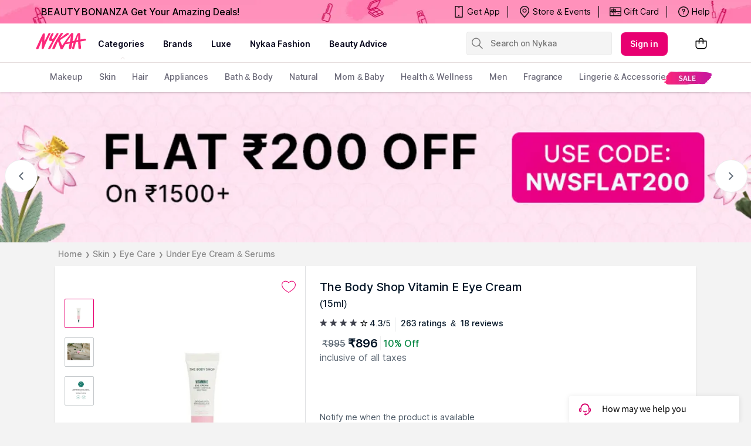

--- FILE ---
content_type: application/javascript
request_url: https://asset.nykaa.com/dstatic/8471.93006511ec.chunk.js
body_size: 6914
content:
(self.__LOADABLE_LOADED_CHUNKS__=self.__LOADABLE_LOADED_CHUNKS__||[]).push([[8471],{94744:(e,t,n)=>{"use strict";n.d(t,{I:()=>r,z:()=>a});const r="android",a="ios"},66665:(e,t,n)=>{"use strict";var r;n.d(t,{FI:()=>f,Id:()=>p,KB:()=>l,LU:()=>a,PageTypes:()=>i,QY:()=>T,cq:()=>E,lz:()=>o,md:()=>c,n_:()=>s,tc:()=>u,zp:()=>r}),function(e){e.nykaa="https://www.nykaa.com",e.men="https://www.nykaaman.com"}(r||(r={}));const a={type:"website",android:{nykaa:{appName:"Nykaa: Beauty Shopping App",appId:"com.fsn.nykaa",appLinks:{category:`${r.nykaa}/category?category_id=`,product:`${r.nykaa}/product?product_id=`}},men:{appName:"Nykaa Man-Premium Shopping App",appId:"com.fsn.nykaa.man",appLinks:{category:`${r.men}/category?category_id=`,product:`${r.men}/product?product_id=`}}},ios:{nykaa:{appName:"Nykaa – Makeup/Beauty Shopping",appId:"1022363908",appLinks:{category:"nykaa://category?type=category&category_id=",product:"nykaa://product?type=product&product_id="}},men:{appName:"Nykaa Man-Men's Grooming Store",appId:"1423089781",appLinks:{category:"nykaaman://category?type=category&category_id=",product:"nykaaman://product?type=product&product_id="}}}};var o,i,c,u;!function(e){e.NYKAA="nykaa",e.MEN="men"}(o||(o={})),function(e){e.PRODUCT="product",e.CATEGORY="category",e.SEARCH_SUGGESTION="searchSuggestions",e.LISTING="listing",e.HOME="home",e.SEARCH_LISTING="searchListing",e.FITCODE="fitcode"}(i||(i={})),function(e){e.summaryCard="Summary Card",e.summaryLargeImage="summary_large_image",e.app="app"}(c||(c={})),function(e){e.nykaa="Nykaa",e.nykaaman="Nykaa Man"}(u||(u={}));const l="noindex, nofollow",s="/dp/",p="Price",T="Price List",f="Last Updated: ",E="Other Categories"},58471:(e,t,n)=>{"use strict";n.d(t,{Cw:()=>l,NR:()=>c});var r=n(67294),a=n(15482),o=n(66665),i=n(99386);const c=function(e){let{metaTitle:t,metaDescription:n,metaKeywords:c,canonical:u,metaImage:l,product:s,path:p,ogType:T=o.LU.type,cardType:f=o.md.summaryLargeImage,metaRobots:E}=e;const d=(0,i.hA)(),A="object"==typeof s&&!Array.isArray(s),m=`${(0,i.ge)()}${null!=p?p:""}`;return r.createElement(a.ZP,null,t&&r.createElement("title",null,t),t&&r.createElement("meta",{property:"og:title",content:t}),t&&r.createElement("meta",{property:"twitter:title",content:t}),l&&t&&r.createElement("meta",{property:"og:image:alt",content:t}),n&&r.createElement("meta",{name:"description",content:n}),n&&r.createElement("meta",{name:"og:description",content:n}),n&&r.createElement("meta",{name:"twitter:description",content:n}),c&&r.createElement("meta",{name:"keywords",content:c}),u&&r.createElement("link",{rel:"canonical",href:u}),l&&r.createElement("meta",{property:"og:image",content:l}),l&&r.createElement("meta",{property:"twitter:image",content:l}),E&&r.createElement("meta",{name:"robots",content:E}),T&&r.createElement("meta",{property:"og:type",content:T}),f&&r.createElement("meta",{property:"twitter:card",content:f}),A&&s.amount&&r.createElement("meta",{property:"product:price:amount",content:s.amount}),A&&s.currency&&r.createElement("meta",{property:"product:price:currency",content:s.currency}),d&&r.createElement("meta",{property:"og:site_name",content:d}),m&&r.createElement("meta",{property:"og:url",content:m}))};var u=n(94744);const l=function(e){let{page:t,id:n=""}=e;const c=(0,i.yU)(u.I,t,n),l=(0,i.yU)(u.z,t,n),s=(0,i.y8)(),p=o.LU.android[s],T=o.LU.ios[s];return r.createElement(a.ZP,null,c&&r.createElement("meta",{property:"al:android:url",content:c}),r.createElement("meta",{property:"al:android:package",content:p.appId}),r.createElement("meta",{property:"al:android:app_name",content:p.appName}),l&&r.createElement("meta",{property:"al:ios:url",content:l}),r.createElement("meta",{property:"al:ios:app_store_id",content:T.appId}),r.createElement("meta",{property:"al:ios:app_name",content:T.appName}))}},99386:(e,t,n)=>{"use strict";n.d(t,{Mu:()=>E,QF:()=>p,ge:()=>l,hA:()=>u,tP:()=>T,y8:()=>i,yU:()=>s,zM:()=>f});var r=n(73039),a=n(66665),o=n(94744);const i=()=>"nykaa"===a.lz.MEN?a.lz.MEN:a.lz.NYKAA,c=()=>i()===a.lz.MEN,u=()=>c()?a.tc.nykaaman:a.tc.nykaa,l=()=>c()?a.zp.men:a.zp.nykaa,s=(e,t,n)=>{const{PRODUCT:r,CATEGORY:c}=a.PageTypes,u=i();return e!==o.I&&e!==o.z||t!==r&&t!==c||!n?null:`${a.LU[e][u].appLinks[t]}${n}`},p=(e,t)=>{var n;return(null===(n=null==e?void 0:e.split(t))||void 0===n?void 0:n[0])||""},T=e=>{var t;return null===(t=null==e?void 0:e.pathname)||void 0===t?void 0:t.includes(a.n_)},f=e=>{if(!(0,r.qc)(e))return"";const t=e[e.length-1];return t&&(0,r.L5)(t)&&"key"in t?t.key:""},E=e=>new Intl.DateTimeFormat("en-US",{day:"numeric",month:"long",year:"numeric"}).format(e)},69590:e=>{"use strict";var t=Array.isArray,n=Object.keys,r=Object.prototype.hasOwnProperty,a="undefined"!=typeof Element;function o(e,i){if(e===i)return!0;if(e&&i&&"object"==typeof e&&"object"==typeof i){var c,u,l,s=t(e),p=t(i);if(s&&p){if((u=e.length)!=i.length)return!1;for(c=u;0!=c--;)if(!o(e[c],i[c]))return!1;return!0}if(s!=p)return!1;var T=e instanceof Date,f=i instanceof Date;if(T!=f)return!1;if(T&&f)return e.getTime()==i.getTime();var E=e instanceof RegExp,d=i instanceof RegExp;if(E!=d)return!1;if(E&&d)return e.toString()==i.toString();var A=n(e);if((u=A.length)!==n(i).length)return!1;for(c=u;0!=c--;)if(!r.call(i,A[c]))return!1;if(a&&e instanceof Element&&i instanceof Element)return e===i;for(c=u;0!=c--;)if(!("_owner"===(l=A[c])&&e.$$typeof||o(e[l],i[l])))return!1;return!0}return e!=e&&i!=i}e.exports=function(e,t){try{return o(e,t)}catch(e){if(e.message&&e.message.match(/stack|recursion/i)||-2146828260===e.number)return console.warn("Warning: react-fast-compare does not handle circular references.",e.name,e.message),!1;throw e}}},15482:(e,t,n)=>{var r=Object.assign||function(e){for(var t=1;t<arguments.length;t++){var n=arguments[t];for(var r in n)Object.prototype.hasOwnProperty.call(n,r)&&(e[r]=n[r])}return e},a=function(){function e(e,t){for(var n=0;n<t.length;n++){var r=t[n];r.enumerable=r.enumerable||!1,r.configurable=!0,"value"in r&&(r.writable=!0),Object.defineProperty(e,r.key,r)}}return function(t,n,r){return n&&e(t.prototype,n),r&&e(t,r),t}}(),o=p(n(67294)),i=p(n(45697)),c=p(n(83524)),u=p(n(69590)),l=n(62994),s=n(74455);function p(e){return e&&e.__esModule?e:{default:e}}function T(e,t){var n={};for(var r in e)t.indexOf(r)>=0||Object.prototype.hasOwnProperty.call(e,r)&&(n[r]=e[r]);return n}var f,E,d,A=(0,c.default)(l.reducePropsToState,l.handleClientStateChange,l.mapStateOnServer)((function(){return null})),m=(f=A,d=E=function(e){function t(){return function(e,t){if(!(e instanceof t))throw new TypeError("Cannot call a class as a function")}(this,t),function(e,t){if(!e)throw new ReferenceError("this hasn't been initialised - super() hasn't been called");return!t||"object"!=typeof t&&"function"!=typeof t?e:t}(this,e.apply(this,arguments))}return function(e,t){if("function"!=typeof t&&null!==t)throw new TypeError("Super expression must either be null or a function, not "+typeof t);e.prototype=Object.create(t&&t.prototype,{constructor:{value:e,enumerable:!1,writable:!0,configurable:!0}}),t&&(Object.setPrototypeOf?Object.setPrototypeOf(e,t):e.__proto__=t)}(t,e),t.prototype.shouldComponentUpdate=function(e){return!(0,u.default)(this.props,e)},t.prototype.mapNestedChildrenToProps=function(e,t){if(!t)return null;switch(e.type){case s.TAG_NAMES.SCRIPT:case s.TAG_NAMES.NOSCRIPT:return{innerHTML:t};case s.TAG_NAMES.STYLE:return{cssText:t}}throw new Error("<"+e.type+" /> elements are self-closing and can not contain children. Refer to our API for more information.")},t.prototype.flattenArrayTypeChildren=function(e){var t,n=e.child,a=e.arrayTypeChildren,o=e.newChildProps,i=e.nestedChildren;return r({},a,((t={})[n.type]=[].concat(a[n.type]||[],[r({},o,this.mapNestedChildrenToProps(n,i))]),t))},t.prototype.mapObjectTypeChildren=function(e){var t,n,a=e.child,o=e.newProps,i=e.newChildProps,c=e.nestedChildren;switch(a.type){case s.TAG_NAMES.TITLE:return r({},o,((t={})[a.type]=c,t.titleAttributes=r({},i),t));case s.TAG_NAMES.BODY:return r({},o,{bodyAttributes:r({},i)});case s.TAG_NAMES.HTML:return r({},o,{htmlAttributes:r({},i)})}return r({},o,((n={})[a.type]=r({},i),n))},t.prototype.mapArrayTypeChildrenToProps=function(e,t){var n=r({},t);return Object.keys(e).forEach((function(t){var a;n=r({},n,((a={})[t]=e[t],a))})),n},t.prototype.warnOnInvalidChildren=function(e,t){return!0},t.prototype.mapChildrenToProps=function(e,t){var n=this,r={};return o.default.Children.forEach(e,(function(e){if(e&&e.props){var a=e.props,o=a.children,i=T(a,["children"]),c=(0,l.convertReactPropstoHtmlAttributes)(i);switch(n.warnOnInvalidChildren(e,o),e.type){case s.TAG_NAMES.LINK:case s.TAG_NAMES.META:case s.TAG_NAMES.NOSCRIPT:case s.TAG_NAMES.SCRIPT:case s.TAG_NAMES.STYLE:r=n.flattenArrayTypeChildren({child:e,arrayTypeChildren:r,newChildProps:c,nestedChildren:o});break;default:t=n.mapObjectTypeChildren({child:e,newProps:t,newChildProps:c,nestedChildren:o})}}})),t=this.mapArrayTypeChildrenToProps(r,t)},t.prototype.render=function(){var e=this.props,t=e.children,n=T(e,["children"]),a=r({},n);return t&&(a=this.mapChildrenToProps(t,a)),o.default.createElement(f,a)},a(t,null,[{key:"canUseDOM",set:function(e){f.canUseDOM=e}}]),t}(o.default.Component),E.propTypes={base:i.default.object,bodyAttributes:i.default.object,children:i.default.oneOfType([i.default.arrayOf(i.default.node),i.default.node]),defaultTitle:i.default.string,defer:i.default.bool,encodeSpecialCharacters:i.default.bool,htmlAttributes:i.default.object,link:i.default.arrayOf(i.default.object),meta:i.default.arrayOf(i.default.object),noscript:i.default.arrayOf(i.default.object),onChangeClientState:i.default.func,script:i.default.arrayOf(i.default.object),style:i.default.arrayOf(i.default.object),title:i.default.string,titleAttributes:i.default.object,titleTemplate:i.default.string},E.defaultProps={defer:!0,encodeSpecialCharacters:!0},E.peek=f.peek,E.rewind=function(){var e=f.rewind();return e||(e=(0,l.mapStateOnServer)({baseTag:[],bodyAttributes:{},encodeSpecialCharacters:!0,htmlAttributes:{},linkTags:[],metaTags:[],noscriptTags:[],scriptTags:[],styleTags:[],title:"",titleAttributes:{}})),e},d);m.renderStatic=m.rewind,t.ZP=m},74455:(e,t)=>{t.__esModule=!0,t.ATTRIBUTE_NAMES={BODY:"bodyAttributes",HTML:"htmlAttributes",TITLE:"titleAttributes"};var n=t.TAG_NAMES={BASE:"base",BODY:"body",HEAD:"head",HTML:"html",LINK:"link",META:"meta",NOSCRIPT:"noscript",SCRIPT:"script",STYLE:"style",TITLE:"title"},r=(t.VALID_TAG_NAMES=Object.keys(n).map((function(e){return n[e]})),t.TAG_PROPERTIES={CHARSET:"charset",CSS_TEXT:"cssText",HREF:"href",HTTPEQUIV:"http-equiv",INNER_HTML:"innerHTML",ITEM_PROP:"itemprop",NAME:"name",PROPERTY:"property",REL:"rel",SRC:"src"},t.REACT_TAG_MAP={accesskey:"accessKey",charset:"charSet",class:"className",contenteditable:"contentEditable",contextmenu:"contextMenu","http-equiv":"httpEquiv",itemprop:"itemProp",tabindex:"tabIndex"});t.HELMET_PROPS={DEFAULT_TITLE:"defaultTitle",DEFER:"defer",ENCODE_SPECIAL_CHARACTERS:"encodeSpecialCharacters",ON_CHANGE_CLIENT_STATE:"onChangeClientState",TITLE_TEMPLATE:"titleTemplate"},t.HTML_TAG_MAP=Object.keys(r).reduce((function(e,t){return e[r[t]]=t,e}),{}),t.SELF_CLOSING_TAGS=[n.NOSCRIPT,n.SCRIPT,n.STYLE],t.HELMET_ATTRIBUTE="data-react-helmet"},62994:(e,t,n)=>{t.__esModule=!0,t.warn=t.requestAnimationFrame=t.reducePropsToState=t.mapStateOnServer=t.handleClientStateChange=t.convertReactPropstoHtmlAttributes=void 0;var r="function"==typeof Symbol&&"symbol"==typeof Symbol.iterator?function(e){return typeof e}:function(e){return e&&"function"==typeof Symbol&&e.constructor===Symbol&&e!==Symbol.prototype?"symbol":typeof e},a=Object.assign||function(e){for(var t=1;t<arguments.length;t++){var n=arguments[t];for(var r in n)Object.prototype.hasOwnProperty.call(n,r)&&(e[r]=n[r])}return e},o=u(n(67294)),i=u(n(27418)),c=n(74455);function u(e){return e&&e.__esModule?e:{default:e}}var l,s=function(e){return!1===(!(arguments.length>1&&void 0!==arguments[1])||arguments[1])?String(e):String(e).replace(/&/g,"&amp;").replace(/</g,"&lt;").replace(/>/g,"&gt;").replace(/"/g,"&quot;").replace(/'/g,"&#x27;")},p=function(e){var t=A(e,c.TAG_NAMES.TITLE),n=A(e,c.HELMET_PROPS.TITLE_TEMPLATE);if(n&&t)return n.replace(/%s/g,(function(){return t}));var r=A(e,c.HELMET_PROPS.DEFAULT_TITLE);return t||r||void 0},T=function(e){return A(e,c.HELMET_PROPS.ON_CHANGE_CLIENT_STATE)||function(){}},f=function(e,t){return t.filter((function(t){return void 0!==t[e]})).map((function(t){return t[e]})).reduce((function(e,t){return a({},e,t)}),{})},E=function(e,t){return t.filter((function(e){return void 0!==e[c.TAG_NAMES.BASE]})).map((function(e){return e[c.TAG_NAMES.BASE]})).reverse().reduce((function(t,n){if(!t.length)for(var r=Object.keys(n),a=0;a<r.length;a++){var o=r[a].toLowerCase();if(-1!==e.indexOf(o)&&n[o])return t.concat(n)}return t}),[])},d=function(e,t,n){var a={};return n.filter((function(t){return!!Array.isArray(t[e])||(void 0!==t[e]&&h("Helmet: "+e+' should be of type "Array". Instead found type "'+r(t[e])+'"'),!1)})).map((function(t){return t[e]})).reverse().reduce((function(e,n){var r={};n.filter((function(e){for(var n=void 0,o=Object.keys(e),i=0;i<o.length;i++){var u=o[i],l=u.toLowerCase();-1===t.indexOf(l)||n===c.TAG_PROPERTIES.REL&&"canonical"===e[n].toLowerCase()||l===c.TAG_PROPERTIES.REL&&"stylesheet"===e[l].toLowerCase()||(n=l),-1===t.indexOf(u)||u!==c.TAG_PROPERTIES.INNER_HTML&&u!==c.TAG_PROPERTIES.CSS_TEXT&&u!==c.TAG_PROPERTIES.ITEM_PROP||(n=u)}if(!n||!e[n])return!1;var s=e[n].toLowerCase();return a[n]||(a[n]={}),r[n]||(r[n]={}),!a[n][s]&&(r[n][s]=!0,!0)})).reverse().forEach((function(t){return e.push(t)}));for(var o=Object.keys(r),u=0;u<o.length;u++){var l=o[u],s=(0,i.default)({},a[l],r[l]);a[l]=s}return e}),[]).reverse()},A=function(e,t){for(var n=e.length-1;n>=0;n--){var r=e[n];if(r.hasOwnProperty(t))return r[t]}return null},m=(l=Date.now(),function(e){var t=Date.now();t-l>16?(l=t,e(t)):setTimeout((function(){m(e)}),0)}),y=function(e){return clearTimeout(e)},S="undefined"!=typeof window?window.requestAnimationFrame||window.webkitRequestAnimationFrame||window.mozRequestAnimationFrame||m:n.g.requestAnimationFrame||m,_="undefined"!=typeof window?window.cancelAnimationFrame||window.webkitCancelAnimationFrame||window.mozCancelAnimationFrame||y:n.g.cancelAnimationFrame||y,h=function(e){return console&&"function"==typeof console.warn&&console.warn(e)},g=null,b=function(e,t){var n=e.baseTag,r=e.bodyAttributes,a=e.htmlAttributes,o=e.linkTags,i=e.metaTags,u=e.noscriptTags,l=e.onChangeClientState,s=e.scriptTags,p=e.styleTags,T=e.title,f=e.titleAttributes;v(c.TAG_NAMES.BODY,r),v(c.TAG_NAMES.HTML,a),P(T,f);var E={baseTag:O(c.TAG_NAMES.BASE,n),linkTags:O(c.TAG_NAMES.LINK,o),metaTags:O(c.TAG_NAMES.META,i),noscriptTags:O(c.TAG_NAMES.NOSCRIPT,u),scriptTags:O(c.TAG_NAMES.SCRIPT,s),styleTags:O(c.TAG_NAMES.STYLE,p)},d={},A={};Object.keys(E).forEach((function(e){var t=E[e],n=t.newTags,r=t.oldTags;n.length&&(d[e]=n),r.length&&(A[e]=E[e].oldTags)})),t&&t(),l(e,d,A)},R=function(e){return Array.isArray(e)?e.join(""):e},P=function(e,t){void 0!==e&&document.title!==e&&(document.title=R(e)),v(c.TAG_NAMES.TITLE,t)},v=function(e,t){var n=document.getElementsByTagName(e)[0];if(n){for(var r=n.getAttribute(c.HELMET_ATTRIBUTE),a=r?r.split(","):[],o=[].concat(a),i=Object.keys(t),u=0;u<i.length;u++){var l=i[u],s=t[l]||"";n.getAttribute(l)!==s&&n.setAttribute(l,s),-1===a.indexOf(l)&&a.push(l);var p=o.indexOf(l);-1!==p&&o.splice(p,1)}for(var T=o.length-1;T>=0;T--)n.removeAttribute(o[T]);a.length===o.length?n.removeAttribute(c.HELMET_ATTRIBUTE):n.getAttribute(c.HELMET_ATTRIBUTE)!==i.join(",")&&n.setAttribute(c.HELMET_ATTRIBUTE,i.join(","))}},O=function(e,t){var n=document.head||document.querySelector(c.TAG_NAMES.HEAD),r=n.querySelectorAll(e+"["+c.HELMET_ATTRIBUTE+"]"),a=Array.prototype.slice.call(r),o=[],i=void 0;return t&&t.length&&t.forEach((function(t){var n=document.createElement(e);for(var r in t)if(t.hasOwnProperty(r))if(r===c.TAG_PROPERTIES.INNER_HTML)n.innerHTML=t.innerHTML;else if(r===c.TAG_PROPERTIES.CSS_TEXT)n.styleSheet?n.styleSheet.cssText=t.cssText:n.appendChild(document.createTextNode(t.cssText));else{var u=void 0===t[r]?"":t[r];n.setAttribute(r,u)}n.setAttribute(c.HELMET_ATTRIBUTE,"true"),a.some((function(e,t){return i=t,n.isEqualNode(e)}))?a.splice(i,1):o.push(n)})),a.forEach((function(e){return e.parentNode.removeChild(e)})),o.forEach((function(e){return n.appendChild(e)})),{oldTags:a,newTags:o}},M=function(e){return Object.keys(e).reduce((function(t,n){var r=void 0!==e[n]?n+'="'+e[n]+'"':""+n;return t?t+" "+r:r}),"")},I=function(e){var t=arguments.length>1&&void 0!==arguments[1]?arguments[1]:{};return Object.keys(e).reduce((function(t,n){return t[c.REACT_TAG_MAP[n]||n]=e[n],t}),t)},N=function(e,t,n){switch(e){case c.TAG_NAMES.TITLE:return{toComponent:function(){return e=t.title,n=t.titleAttributes,(r={key:e})[c.HELMET_ATTRIBUTE]=!0,a=I(n,r),[o.default.createElement(c.TAG_NAMES.TITLE,a,e)];var e,n,r,a},toString:function(){return function(e,t,n,r){var a=M(n),o=R(t);return a?"<"+e+" "+c.HELMET_ATTRIBUTE+'="true" '+a+">"+s(o,r)+"</"+e+">":"<"+e+" "+c.HELMET_ATTRIBUTE+'="true">'+s(o,r)+"</"+e+">"}(e,t.title,t.titleAttributes,n)}};case c.ATTRIBUTE_NAMES.BODY:case c.ATTRIBUTE_NAMES.HTML:return{toComponent:function(){return I(t)},toString:function(){return M(t)}};default:return{toComponent:function(){return function(e,t){return t.map((function(t,n){var r,a=((r={key:n})[c.HELMET_ATTRIBUTE]=!0,r);return Object.keys(t).forEach((function(e){var n=c.REACT_TAG_MAP[e]||e;if(n===c.TAG_PROPERTIES.INNER_HTML||n===c.TAG_PROPERTIES.CSS_TEXT){var r=t.innerHTML||t.cssText;a.dangerouslySetInnerHTML={__html:r}}else a[n]=t[e]})),o.default.createElement(e,a)}))}(e,t)},toString:function(){return function(e,t,n){return t.reduce((function(t,r){var a=Object.keys(r).filter((function(e){return!(e===c.TAG_PROPERTIES.INNER_HTML||e===c.TAG_PROPERTIES.CSS_TEXT)})).reduce((function(e,t){var a=void 0===r[t]?t:t+'="'+s(r[t],n)+'"';return e?e+" "+a:a}),""),o=r.innerHTML||r.cssText||"",i=-1===c.SELF_CLOSING_TAGS.indexOf(e);return t+"<"+e+" "+c.HELMET_ATTRIBUTE+'="true" '+a+(i?"/>":">"+o+"</"+e+">")}),"")}(e,t,n)}}}};t.convertReactPropstoHtmlAttributes=function(e){var t=arguments.length>1&&void 0!==arguments[1]?arguments[1]:{};return Object.keys(e).reduce((function(t,n){return t[c.HTML_TAG_MAP[n]||n]=e[n],t}),t)},t.handleClientStateChange=function(e){g&&_(g),e.defer?g=S((function(){b(e,(function(){g=null}))})):(b(e),g=null)},t.mapStateOnServer=function(e){var t=e.baseTag,n=e.bodyAttributes,r=e.encode,a=e.htmlAttributes,o=e.linkTags,i=e.metaTags,u=e.noscriptTags,l=e.scriptTags,s=e.styleTags,p=e.title,T=void 0===p?"":p,f=e.titleAttributes;return{base:N(c.TAG_NAMES.BASE,t,r),bodyAttributes:N(c.ATTRIBUTE_NAMES.BODY,n,r),htmlAttributes:N(c.ATTRIBUTE_NAMES.HTML,a,r),link:N(c.TAG_NAMES.LINK,o,r),meta:N(c.TAG_NAMES.META,i,r),noscript:N(c.TAG_NAMES.NOSCRIPT,u,r),script:N(c.TAG_NAMES.SCRIPT,l,r),style:N(c.TAG_NAMES.STYLE,s,r),title:N(c.TAG_NAMES.TITLE,{title:T,titleAttributes:f},r)}},t.reducePropsToState=function(e){return{baseTag:E([c.TAG_PROPERTIES.HREF],e),bodyAttributes:f(c.ATTRIBUTE_NAMES.BODY,e),defer:A(e,c.HELMET_PROPS.DEFER),encode:A(e,c.HELMET_PROPS.ENCODE_SPECIAL_CHARACTERS),htmlAttributes:f(c.ATTRIBUTE_NAMES.HTML,e),linkTags:d(c.TAG_NAMES.LINK,[c.TAG_PROPERTIES.REL,c.TAG_PROPERTIES.HREF],e),metaTags:d(c.TAG_NAMES.META,[c.TAG_PROPERTIES.NAME,c.TAG_PROPERTIES.CHARSET,c.TAG_PROPERTIES.HTTPEQUIV,c.TAG_PROPERTIES.PROPERTY,c.TAG_PROPERTIES.ITEM_PROP],e),noscriptTags:d(c.TAG_NAMES.NOSCRIPT,[c.TAG_PROPERTIES.INNER_HTML],e),onChangeClientState:T(e),scriptTags:d(c.TAG_NAMES.SCRIPT,[c.TAG_PROPERTIES.SRC,c.TAG_PROPERTIES.INNER_HTML],e),styleTags:d(c.TAG_NAMES.STYLE,[c.TAG_PROPERTIES.CSS_TEXT],e),title:p(e),titleAttributes:f(c.ATTRIBUTE_NAMES.TITLE,e)}},t.requestAnimationFrame=S,t.warn=h},83524:(e,t,n)=>{"use strict";function r(e){return e&&"object"==typeof e&&"default"in e?e.default:e}var a=n(67294),o=r(a),i=r(n(96774));function c(e,t,n){return t in e?Object.defineProperty(e,t,{value:n,enumerable:!0,configurable:!0,writable:!0}):e[t]=n,e}var u=!("undefined"==typeof window||!window.document||!window.document.createElement);e.exports=function(e,t,n){if("function"!=typeof e)throw new Error("Expected reducePropsToState to be a function.");if("function"!=typeof t)throw new Error("Expected handleStateChangeOnClient to be a function.");if(void 0!==n&&"function"!=typeof n)throw new Error("Expected mapStateOnServer to either be undefined or a function.");return function(r){if("function"!=typeof r)throw new Error("Expected WrappedComponent to be a React component.");var l,s=[];function p(){l=e(s.map((function(e){return e.props}))),T.canUseDOM?t(l):n&&(l=n(l))}var T=function(e){var t,n;function a(){return e.apply(this,arguments)||this}n=e,(t=a).prototype=Object.create(n.prototype),t.prototype.constructor=t,t.__proto__=n,a.peek=function(){return l},a.rewind=function(){if(a.canUseDOM)throw new Error("You may only call rewind() on the server. Call peek() to read the current state.");var e=l;return l=void 0,s=[],e};var c=a.prototype;return c.shouldComponentUpdate=function(e){return!i(e,this.props)},c.componentWillMount=function(){s.push(this),p()},c.componentDidUpdate=function(){p()},c.componentWillUnmount=function(){var e=s.indexOf(this);s.splice(e,1),p()},c.render=function(){return o.createElement(r,this.props)},a}(a.Component);return c(T,"displayName","SideEffect("+function(e){return e.displayName||e.name||"Component"}(r)+")"),c(T,"canUseDOM",u),T}}},96774:e=>{e.exports=function(e,t,n,r){var a=n?n.call(r,e,t):void 0;if(void 0!==a)return!!a;if(e===t)return!0;if("object"!=typeof e||!e||"object"!=typeof t||!t)return!1;var o=Object.keys(e),i=Object.keys(t);if(o.length!==i.length)return!1;for(var c=Object.prototype.hasOwnProperty.bind(t),u=0;u<o.length;u++){var l=o[u];if(!c(l))return!1;var s=e[l],p=t[l];if(!1===(a=n?n.call(r,s,p,l):void 0)||void 0===a&&s!==p)return!1}return!0}}}]);

--- FILE ---
content_type: application/javascript
request_url: https://asset.nykaa.com/dstatic/product.atf.596346445c.chunk.js
body_size: 6379
content:
"use strict";(self.__LOADABLE_LOADED_CHUNKS__=self.__LOADABLE_LOADED_CHUNKS__||[]).push([[5022],{30499:(e,t,n)=>{n.d(t,{Z:()=>r});const r=(0,n(40684).default)({resolved:{},chunkName:()=>"international.firstvisit",isReady(e){const t=this.resolve(e);return!0===this.resolved[t]&&!!n.m[t]},importAsync:()=>n.e(4181).then(n.bind(n,58226)),requireAsync(e){const t=this.resolve(e);return this.resolved[t]=!1,this.importAsync(e).then((e=>(this.resolved[t]=!0,e)))},requireSync(e){const t=this.resolve(e);return n(t)},resolve:()=>58226})},25585:(e,t,n)=>{n.d(t,{Z:()=>r});const r=(0,n(40684).default)({resolved:{},chunkName:()=>"product.banners",isReady(e){const t=this.resolve(e);return!0===this.resolved[t]&&!!n.m[t]},importAsync:()=>n.e(5729).then(n.bind(n,51458)),requireAsync(e){const t=this.resolve(e);return this.resolved[t]=!1,this.importAsync(e).then((e=>(this.resolved[t]=!0,e)))},requireSync(e){const t=this.resolve(e);return n(t)},resolve:()=>51458})},39798:(e,t,n)=>{n.d(t,{Z:()=>r});const r=(0,n(40684).default)({resolved:{},chunkName:()=>"inline.priceReveal",isReady(e){const t=this.resolve(e);return!0===this.resolved[t]&&!!n.m[t]},importAsync:()=>Promise.all([n.e(7959),n.e(10),n.e(8848)]).then(n.bind(n,96837)),requireAsync(e){const t=this.resolve(e);return this.resolved[t]=!1,this.importAsync(e).then((e=>(this.resolved[t]=!0,e)))},requireSync(e){const t=this.resolve(e);return n(t)},resolve:()=>96837})},2796:(e,t,n)=>{n.d(t,{Z:()=>r});const r=(0,n(40684).default)({resolved:{},chunkName:()=>"product.pricrvl",isReady(e){const t=this.resolve(e);return!0===this.resolved[t]&&!!n.m[t]},importAsync:()=>Promise.all([n.e(10),n.e(9451)]).then(n.bind(n,43742)),requireAsync(e){const t=this.resolve(e);return this.resolved[t]=!1,this.importAsync(e).then((e=>(this.resolved[t]=!0,e)))},requireSync(e){const t=this.resolve(e);return n(t)},resolve:()=>43742})},49699:(e,t,n)=>{n.r(t),n.d(t,{default:()=>ct});var r=n(14010),i=n(56710),o=n(26700),s=n(98360),a=n(20948),l=n(73039),d=n(87150),c=n(68714),u=n(67294),p=n(16550),g=n(66665),h=n(52019),m=n(83794),v=n(79811),f=n(38951),b=n(4871),y=n(17389),x=n(38303),j=n(84700),w=n(49384),P=n(36409),C=n(64889),E=n(83707),$=n(27032),Z=n(14602),k=n(85647),S=n(39448),B=n(69314),I=n(1107),A=n(52631),T=n(10919),O=n(33788),R=n(11671),L=n(13288),D=n(78979),V=n(87077);const z=h.Z.button`
  ${e=>{let{theme:t}=e;return t.typography.buttonMedium}};
  margin-left: ${e=>{let{theme:t}=e;return t.spacing.spacing60}};
  color: ${e=>{let{theme:t}=e;return t.colors.primary}};
  border: none;
  cursor: pointer;
  text-transform: capitalize;
`,_=e=>{let{title:t,handleClick:n}=e;return(0,V.jsx)(z,{onClick:n},t)};var q=n(15017),U=n(72618),M=n(77907);const N=U.z.div`
  background-color: ${e=>{let{theme:t}=e;return(0,M.oo)(t.colors.state,.12)}};
  border-radius: ${e=>{let{theme:t}=e;return t.borders.radius10}};
  color: ${e=>{let{theme:t}=e;return(0,M.oo)(t.colors.textPrimary,.92)}};
  padding: ${e=>{let{theme:t}=e;return t.spacing.spacing40}}
    ${e=>{let{theme:t}=e;return t.spacing.spacing80}};
  margin-top: ${e=>{let{theme:t}=e;return t.spacing.spacing40}};
  margin-bottom: ${e=>{let{theme:t}=e;return t.spacing.spacing60}};
  line-height: 1.4;
  max-width: 92%;
`,F=U.z.div`
  ${e=>{let{theme:t}=e;return t.typography.bodyMedium}};
  padding-left: ${e=>{let{theme:t}=e;return t.spacing.spacing60}};
  position: relative;
  margin-bottom: ${e=>{let{theme:t}=e;return t.spacing.spacing20}};
  &::before {
    content: '•';
    padding-right: ${e=>{let{theme:t}=e;return t.spacing.spacing40}};
    position: absolute;
    left: 0;
  }
`,G=U.z.div`
  height: 40px;
  width: 100%;
  background: transparent;
  margin-top: ${e=>{let{theme:t}=e;return t.spacing.spacing40}};
  margin-bottom: ${e=>{let{theme:t}=e;return t.spacing.spacing60}};
`,H=U.z.div`
  display: flex;
  align-items: center;
  gap: 20px;
  overflow-x: auto;
  overflow-y: hidden;
  padding: ${e=>{let{theme:t}=e;return t.spacing.spacing40}} 0;
  width: 100%;

  /* Hide scrollbar for Chrome, Safari and Opera */
  &::-webkit-scrollbar {
    display: none;
  }

  /* Hide scrollbar for IE, Edge and Firefox */
  -ms-overflow-style: none;
  scrollbar-width: none;

  /* Ensure children don't shrink */
  & > * {
    flex-shrink: 0;
  }
`,W=U.z.div`
  height: 1px;
  background-color: ${e=>{let{theme:t}=e;return t.colors.textOutline}};
  margin: ${e=>{let{theme:t}=e;return t.spacing.spacing80}} 0;
`,K=U.z.div`
  display: flex;
  margin-bottom: ${e=>{let{theme:t}=e;return t.spacing.spacing60}};
  align-items: center;
`,X=U.z.div`
  ${e=>{let{theme:t}=e;return t.typography.titleSmall}};
  color: ${e=>{let{theme:t}=e;return t.colors.textPrimary}};
  margin-right: ${e=>{let{theme:t}=e;return t.spacing.spacing40}};
`,J=U.z.div`
  ${e=>{let{theme:t}=e;return t.typography.bodyMedium}};
  color: ${e=>{let{theme:t}=e;return t.colors.textSecondary}};
  margin-left: ${e=>{let{theme:t}=e;return t.spacing.spacing40}};
`,Q=U.z.img``;var Y=n(15659);const ee=(e,t)=>`/offer-products/${e}?offer_root=${t}`,te=()=>{const e=(0,i.I0)(),[t,n]=(0,u.useState)(1),[r,o]=(0,u.useState)("View more offers"),s=(0,i.v9)((e=>e.auth)),a=(0,i.v9)((e=>(0,c.GH)(e)))||[],{bgGradient:l,bgIllustration:p,borderColor:g,offerExpireRange:h,offerValidityRange:m,showDashedBorder:v}=(0,i.v9)((e=>{var t;return(null===(t=e.remoteConfig.configs)||void 0===t?void 0:t.miniOffers)||{}})),f=(0,i.v9)((e=>{var t;return(null===(t=e.remoteConfig.switches)||void 0===t?void 0:t.isOfferApiV2Enabled)||!1})),b=(0,i.v9)((e=>(0,c.uJ)(e)))||"",{user:y,dataFetched:x}=s,{email:j,groupId:P,isLoyal:C=!1}=y,E=(0,q.H)();(0,u.useEffect)((()=>{window.requestIdleCallback((async()=>{if(x){const t=A.n6.D_SITE,n=A.lz.NYKAA,r={productId:b,customerGroupId:parseInt(P)||0,isLoyal:C,domain:n,deviceType:t,fetchUniversalOffers:!0};e((0,d.Gg)(r,f))}}))}),[b,j,C,P,x,e,f]);var $;return a&&a.length>0?E?(0,V.jsx)(u.Fragment,null,(0,V.jsx)(W,null),(0,V.jsx)(K,null,(0,V.jsx)(X,null,"Offers"),(0,V.jsx)(Q,{src:"https://images-static.naikaa.com/media/wysiwyg/uiTools/2025-11/Interpunct.jpg",loading:"lazy"}),(0,V.jsx)(J,null,a.length," ","available")),(0,V.jsx)(H,null,a.map((e=>{const{title:t,description:n,deltaTextModified:r,id:i,expiryEpoch:o,status:s}=e||{};return(0,V.jsx)(Y.Z,{offerTitle:t,offerSubTitle:n,key:i,id:i,expiryEpoch:o,offerExpireRange:h,offerValidityRange:m,inlineTitle:!0,bottomBadgeText:r||"",viewProductLink:(a=e.isViewProducts,d=e.isStatic,c=e.id,a&&c&&!d?ee(e.id,"pdp"):null),platform:"nykaa",status:s||"",bgIllustration:p,bgGradient:l,borderColor:g,showDashedBorder:v,offerTileWidth:"270px",deviceType:A.n6.D_SITE});var a,d,c}))),(0,V.jsx)(W,null)):(0,V.jsx)(N,{id:w.y0},1===t?(0,V.jsx)(F,null,null===($=a[0])||void 0===$?void 0:$.description):null==a?void 0:a.map((e=>(0,V.jsx)(F,{key:e.id},null==e?void 0:e.description))),a.length>1&&(0,V.jsx)(_,{title:r,handleClick:()=>{1===t?(n(a.length),o("View less")):(n(1),o("View more offers"))}})):(0,V.jsx)(G,null)};var ne=n(2796);const re=(0,i.$j)((e=>{const{remoteConfig:t}=e;return{priceRevealConfig:t.configs.priceReveal}}))((function(e){let{priceRevealConfig:t}=e;if(t){const{data:e,productEligibilityActive:n}=t;if(n&&e)return(0,V.jsx)(ne.Z,null)}return null}));var ie=n(34616),oe=n.n(ie),se=n(87718),ae=n(60086),le=n(82826),de=n(57787);const ce=(0,U.z)(ae.Z)`
  height: 109px;
`,ue=oe()((()=>Promise.all([n.e(7959),n.e(3153),n.e(1879),n.e(6980)]).then(n.bind(n,43592))),{fallback:(0,V.jsx)(le.Z,{width:de.TT,height:de.z1})}),pe=()=>(0,V.jsx)(se.Z,{render:ue,loading:()=>(0,V.jsx)(ce,null)});var ge=n(39798);const he=(0,i.$j)((e=>{const{remoteConfig:t}=e;return{inlinePRConfig:t.configs.pdPriceReveal}}))((function(e){let{inlinePRConfig:t}=e;if(t){const{isActive:e}=t;if(e)return(0,V.jsx)(ge.Z,null)}return null}));var me=n(33806);const ve=h.Z.div`
  margin-top: ${e=>{let{theme:t}=e;return t.spacing.spacing60}};
  padding: ${e=>{let{theme:t}=e;return t.spacing.spacing60}};
  margin-bottom: ${e=>{let{theme:t}=e;return t.spacing.spacing60}};
  background: ${e=>{let{theme:t}=e;return t.colors.white}};
`,fe=h.Z.div`
  ${e=>{let{theme:t}=e;return t.typography.bodyLarge}};
  padding-bottom: ${e=>{let{theme:t}=e;return t.spacing.spacing60}};
  ${e=>{let{theme:t}=e;return t.spacing.spacing40}} 0;
  color: ${e=>{let{theme:t}=e;return t.colors.textSecondary}};
  display: contents;
`,be=h.Z.h1`
  ${e=>{let{theme:t}=e;return t.typography.type201}};
  margin: 0;
  color: ${e=>{let{theme:t}=e;return t.colors.textPrimary}};
  padding-bottom: ${e=>{let{theme:t}=e;return t.spacing.spacing20}};
  @media (min-width: 768px) and (max-width: 1024px) {
    ${e=>{let{theme:t}=e;return t.typography.type142}};
    line-height: unset;
  }
`,ye=h.Z.span`
  ${e=>{let{theme:t}=e;return t.typography.subTitleLarge}};
  display: block;
  margin: 0;
  margin-top: ${e=>{let{theme:t}=e;return t.spacing.spacing20}};
  @media (min-width: 768px) and (max-width: 1024px) {
    ${e=>{let{theme:t}=e;return t.typography.type142}};
    line-height: unset;
  }
`,xe=h.Z.div`
  margin-left: ${e=>{let{theme:t}=e;return t.spacing.spacing60}};
`,je=h.Z.div`
  margin-bottom: -${e=>{let{theme:t}=e;return t.spacing.spacing60}};
  div {
    display: inline-flex !important;
  }
`,we=h.Z.div`
  display: block;
  padding-bottom: ${e=>{let{theme:t}=e;return t.spacing.spacing80}};
`,Pe=h.Z.div`
  position: absolute;
  cursor: pointer;
  display: inline-block;
  margin-left: ${e=>{let{theme:t}=e;return t.spacing.spacing20}};
  margin-top: ${e=>{let{theme:t}=e;return t.spacing.spacing10}};
  &:hover {
    .${e=>{let{contentClass:t}=e;return t}} {
      visibility: visible;
      left: -70px;
      bottom: 30px;
    }
  }
  svg {
    path {
      fill: ${e=>{let{theme:t}=e;return t.colors.textSecondary}};
    }
  }
`,Ce=h.Z.img`
  height: 18px;
`,Ee=e=>{let{handleShowCAB:t}=e;const n=(0,i.v9)((e=>(0,c.dm)(e))),r=(0,i.v9)((e=>{var t;return(null===(t=e.remoteConfig.switches)||void 0===t?void 0:t.isMultiMrpEnabled)||!1})),o=(0,q.M)(),s=(null==n?void 0:n.secondaryTag)||"",a=(null==n?void 0:n.secondaryTagV2)||"",l=(0,i.v9)((e=>{var t;return null===(t=e.remoteConfig.switches)||void 0===t?void 0:t.secondaryTagEnabledPDP})),d=(0,me.a)(),{name:p,packSize:g,offerPrice:h,discount:m,mrp:v,productType:f="",multiMrp:b}=n||{},y=(0,B.CB)({secondaryTag:s,secondaryTagV2:a,tagsOnListingEnabled:l,tagsV2Enabled:d});return(0,u.useEffect)((()=>{const e=!!a,t=e&&d;return(0,I.WC)({isTagV2Eligible:e,isTagV2Visible:t}),()=>{(0,I.WC)({isTagV2Eligible:!1,isTagV2Visible:!1})}}),[a,d]),(0,V.jsx)(ve,null,(0,V.jsx)(xe,null,(0,V.jsx)(be,null,p,g&&!(0,T.zX)(f)&&(0,V.jsx)(ye,null,"(",g,")")),y&&(0,V.jsx)(Ce,{src:y}),(0,V.jsx)(O.Z,null),(0,V.jsx)(je,null,(0,V.jsx)(Z.Z,{mrp:v,price:h,discount:m,size:A.KR.MEDIUM})),(0,V.jsx)(we,{contentClass:"taxInfo"},(0,V.jsx)(fe,null,w.IR),r&&b&&(null==b?void 0:b.enabled)&&b.description&&(0,V.jsx)(Pe,{contentClass:"taxInfo"},(0,V.jsx)(S.Z,{size:"20px"}),(0,V.jsx)(k.Z,{message:b.description||"",contentClass:"taxInfo"}))),(0,V.jsx)(he,null),o&&(0,V.jsx)(pe,null),(0,V.jsx)(te,null),(0,V.jsx)(re,null),(0,V.jsx)(L.Z,null),(0,V.jsx)(D.Z,{handleShowCAB:t})),(0,V.jsx)(R.Z,null))};var $e=n(13669),Ze=n(94809);const ke=(0,Ze.default)(ae.Z,{target:"e15n5ddp0"})({name:"i9ppjq",styles:"height:388px;"}),Se=oe()((()=>Promise.all([n.e(4737),n.e(1276)]).then(n.bind(n,59234))),{fallback:(0,V.jsx)(ke,{className:"client",id:w.c0})}),Be=e=>(0,V.jsx)(se.Z,{render:()=>(0,V.jsx)(Se,e),loading:()=>(0,V.jsx)(ke,null)});var Ie=n(25585);const Ae={fetchBanners:d.f8},Te=(0,i.$j)((e=>{const{remoteConfig:t,productPage:n}=e;return{bannersEnabled:!!t.switches.pdPageBanners,hasUniversalBanners:!!t.switches.universalBanners,banners:n.banners,isPaginationEnabled:t.switches.isPaginationEnabled,remainingInventoryIds:n.remaining_inventories_ids,queryParamsObject:n.queryParamsObject}}),Ae)((function(e){let{banners:t,bannersEnabled:n,fetchBanners:r,hasUniversalBanners:i=!1,productId:o,isPaginationEnabled:s,remainingInventoryIds:a,queryParamsObject:l}=e;return n&&n&&t&&t.length>0?(0,V.jsx)(Ie.Z,{banners:t,hasUniversalBanners:i,fetchBanners:r,productId:o,isPaginationEnabled:s,remainingInventoryIds:a,queryParamsObject:l}):null}));var Oe=n(68824),Re=n(17814);const Le=(0,Ze.default)(ae.Z,{target:"ek7wt3q0"})({name:"i9ppjq",styles:"height:388px;"}),De=oe()((()=>Promise.all([n.e(4737),n.e(3505)]).then(n.bind(n,79013))),{fallback:(0,V.jsx)(Le,{className:"client",id:w.Ao})}),Ve=e=>(0,V.jsx)(se.Z,{render:()=>(0,V.jsx)(De,e),loading:()=>(0,V.jsx)(Le,null)});var ze=n(28927),_e=n(61458),qe=n(29525),Ue=n(30499);const Me=(0,i.$j)((e=>({internationalMode:e.remoteConfig.switches.internationalMode})))((e=>{let{internationalMode:t}=e;const[n,r]=(0,u.useState)(!1);return(0,u.useEffect)((()=>{t&&(0,qe.$v)()&&!(0,qe.zp)()&&(r(!0),setTimeout((()=>{(0,qe.E1)()}),800))}),[t]),!n||(0,qe.zp)()?null:(0,V.jsx)(Ue.Z,{onClose:()=>r(!1)})}));var Ne=n(56684),Fe=n(15604);const Ge=h.Z.div`
  display: flex;
  width: 100%;
  position: relative;
`,He=h.Z.div`
  width: 76%;
  overflow: hidden;
  @media (max-width: 1024px) {
    width: 100%;
  }
`,We=h.Z.div`
  width: 24%;
  margin-left: ${e=>{let{theme:t}=e;return t.spacing.spacing60}};
  margin-top: ${e=>{let{theme:t}=e;return t.spacing.spacing80}};
  padding-top: ${e=>{let{theme:t}=e;return t.spacing.spacing240}};
  @media (max-width: 1024px) {
    width: 0;
    display: none;
  }
`,Ke=h.Z.div`
  position: sticky;
  top: 125px;
`,Xe=e=>{let{parentId:t,handleShowCAB:n}=e;const r=(0,i.v9)((e=>(0,c.dm)(e))),o=(0,i.v9)((e=>{var t;return null===(t=e.auth)||void 0===t?void 0:t.user})),s=(0,i.v9)((e=>{var t,n;return null===(t=e.productPage)||void 0===t||null===(n=t.product)||void 0===n?void 0:n.proFlag}))||0,a=!!o.isPro,{earlyAccessData:l}=r||{},{disablePriveProduct:d}=l||{},u=(0,Fe.Z)(),p=(0,E.N)(!!a,s);return(0,V.jsx)(Ge,null,(0,V.jsx)(He,null,(0,V.jsx)(ze.Z,null),(0,V.jsx)(Ve,{productId:t}),(0,V.jsx)(_e.Z,null),(0,V.jsx)(Me,null)),(0,V.jsx)(We,null,(null==r?void 0:r.inStock)&&(0,V.jsx)(Ke,null,(0,V.jsx)(Re.Z,{enableSecondaryTagTracking:!0},(e=>{let{handleAddToCart:t,handleSliderAction:i}=e;return(0,V.jsx)(Oe.Z,{imageUrl:null==r?void 0:r.imageUrl,product:r,showProFlag:p,lazyLoadImage:!1,positionInList:1,user:o,pageLocation:{pageType:Ne.w7.Product},addToCartCallback:t,size:"medium",handleSlider:i,onlyAddToBag:!0,showFixedAction:!0,handleShowCAB:n,isDisabled:d&&u})})))))};var Je=n(50868),Qe=n(67190);const Ye=h.Z.div`
  max-width: 1200px !important;
  width: 90%;
  padding: 0 30px;
  margin: 0 auto;
  @media (max-width: 1024px) {
    padding: 0 15px !important;
    margin: 0;
    width: 100%;
  }
`,et=h.Z.div`
  display: flex;
  max-width: 1200px !important;
  min-height: 450px;
  margin-bottom: ${e=>{let{theme:t}=e;return t.spacing.spacing60}};
  background: ${e=>{let{theme:t}=e;return t.colors.white}};
  box-shadow: 0px 2px 3px 0 rgb(0 0 0 / 10%);
  justify-content: center;
  overflow: hidden;
`,tt=h.Z.div`
  overflow-x: hidden;
  flex: 1;
  position: relative;
  @media (min-width: 768px) and (max-width: 1024px) {
    flex: 2;
  }
`;var nt=n(57860),rt=n(27782),it=n(78756),ot=n(23168),st=n(31293);function at(e,t){var n=Object.keys(e);if(Object.getOwnPropertySymbols){var r=Object.getOwnPropertySymbols(e);t&&(r=r.filter((function(t){return Object.getOwnPropertyDescriptor(e,t).enumerable}))),n.push.apply(n,r)}return n}function lt(e){for(var t=1;t<arguments.length;t++){var n=null!=arguments[t]?arguments[t]:{};t%2?at(Object(n),!0).forEach((function(t){var r,i,o;r=e,i=t,o=n[t],(i=function(e){var t=function(e,t){if("object"!=typeof e||null===e)return e;var n=e[Symbol.toPrimitive];if(void 0!==n){var r=n.call(e,"string");if("object"!=typeof r)return r;throw new TypeError("@@toPrimitive must return a primitive value.")}return String(e)}(e);return"symbol"==typeof t?t:String(t)}(i))in r?Object.defineProperty(r,i,{value:o,enumerable:!0,configurable:!0,writable:!0}):r[i]=o})):Object.getOwnPropertyDescriptors?Object.defineProperties(e,Object.getOwnPropertyDescriptors(n)):at(Object(n)).forEach((function(t){Object.defineProperty(e,t,Object.getOwnPropertyDescriptor(n,t))}))}return e}const dt={fetchProduct:d.MX,fetchBanners:d.f8,trackJourney:d.B0,productUnMount:d.gX,generateBreadcrumbSchema:o.iR,fetchBreadCrumbs:rt.bI,generateProductSchema:o.lX},ct=(0,i.$j)((e=>{var t,n,r,i,o,s,a,l,d,u,p,g,h,m,v,f;const{productPage:b,remoteConfig:y,appReducer:x,auth:j}=e;return{currentSku:(0,c.dm)(e),loading:(0,c.Qy)(e),fetchingError:(0,c.Nw)(e),brandName:(0,c.EN)(e),primaryCategories:null===(t=b.product)||void 0===t?void 0:t.primaryCategories,parentId:null===(n=b.product)||void 0===n?void 0:n.id,pdPageBanners:y.switches.pdPageBanners,hasUniversalBanners:!!y.switches.universalBanners,variantType:null===(r=b.product)||void 0===r?void 0:r.variantType,displayCombo:null===(i=b.product)||void 0===i?void 0:i.displayCombo,comboProductEnabled:(0,nt.h)(null===(o=y.configs)||void 0===o||null===(s=o.AB)||void 0===s?void 0:s.comboProducts,x.run),personalCouponsEnabled:(0,nt.h)(null===(a=y.configs)||void 0===a||null===(l=a.AB)||void 0===l?void 0:l.personalCoupons,x.run),defaultPid:null===(d=b.product)||void 0===d?void 0:d.defaultPid,media:(0,c.ks)(e),pdpCustomVideoEnabled:y.switches.dwebPdpCustomVideo||!1,relatedVideos:(0,c.wy)(e),isPro:j.user.isPro||!1,isRedirectEligible:null===(u=y.switches)||void 0===u?void 0:u.isSlugRedirectEnabled,redirectBlockList:null===(p=y.configs)||void 0===p?void 0:p.pdRedirectTargetBlockList,priceRevealEnabled:null===(g=y.configs)||void 0===g||null===(h=g.pdPriceReveal)||void 0===h?void 0:h.isActive,isSearchable:null===(m=b.product)||void 0===m?void 0:m.isSearchable,redirectionParamBlackList:null===(v=y.configs)||void 0===v?void 0:v.redirectionParamBlackList,priveBand:(null===(f=j.user)||void 0===f?void 0:f.priveBand)||null,isDifferentialPricingEnabled:(0,ot.V)(e),nykaaNowRaapEnabled:(0,C.gi)(e,st.z5,"A"),pinCode:j.user.pinCode}}),dt)((0,r.e9)((async e=>{let{match:t,location:n,parentId:r,fetchProduct:i,trackJourney:o,staticContext:d,pdPageBanners:u,fetchBanners:p,loading:g,fetchingError:h,hasUniversalBanners:m,isPro:v,fetchBreadCrumbs:f,generateBreadcrumbSchema:b,generateProductSchema:y,isRedirectEligible:x,priceRevealEnabled:j,redirectBlockList:P,redirectionParamBlackList:C,priveBand:E,isDifferentialPricingEnabled:$,nykaaNowRaapEnabled:Z,pinCode:k}=e;const{id:S}=t.params,B=new URLSearchParams(n.search),I=B.get("skuId"),A=B.get("region_id");if(((e,t)=>e!==t)(S,r)&&!g&&!h){o(n.search);const{storeId:e}=d||{},t=i(lt(lt(lt(lt(lt({id:S,skuId:I},e&&{store:e}),v&&{pro:v}),j&&{enablePR:j}),{},{priveBand:E},$&&{enableDiffPricing:$}),Z&&!k&&A&&{regionId:A,internalSlug:w.OM})),r=await t,g=(0,c.Xl)(r);if(r||g){y((0,s.$C)(lt(lt({},g),{},{topReviews:r.latestReviews})));const e=(null==r?void 0:r.primaryCategories)||{};if((0,l.L5)(e)){const t=(0,T.Ph)(e);if(t){const e=await f(t);null!=e&&e.length&&b(e)}}}const h=[t];if(u){const e=p({productId:m?"all":S});h.push(e)}const{slug:B}=r||{};return!r||!x||null!=B&&B.includes(it.y)||(0,a.Z)({source:n.pathname,target:B,context:d,queryString:(null==n?void 0:n.search)||"",blockList:P,splitOn:"/p/",queryBlackList:C}),Promise.all(h)}}),{onUpdate:!0})((e=>{let{productUnMount:t,match:n,pdpCustomVideoEnabled:r,primaryCategories:o,isSearchable:s}=e;const a=(0,i.I0)(),h=(0,p.k6)(),[Z,k]=(0,u.useState)(!1),S=(0,i.v9)((e=>(0,c.dZ)(e))),B=(0,i.v9)((e=>(0,c.dm)(e))),I=(0,i.v9)((e=>(0,c.Nw)(e))),A=(0,i.v9)((e=>(0,c.Qy)(e))),T=(0,i.v9)((e=>{var t,n;return null===(t=e.productPage)||void 0===t||null===(n=t.product)||void 0===n?void 0:n.id}))||"",O=(0,i.v9)((e=>{var t,n;return null===(t=e.productPage)||void 0===t||null===(n=t.product)||void 0===n?void 0:n.proFlag}))||0,R=(0,i.v9)((e=>e.auth.user.isPro)),L=(0,i.v9)((e=>(0,C.gi)(e,P.j7,"A"))),{id:D}=n.params;if((0,u.useEffect)((()=>{if((0,l.L5)(o)&&L){const e=null==o?void 0:o.l1.id,t=null==o?void 0:o.l2.id,n=null==o?void 0:o.l3.id;e&&t&&n&&(0,d.jt)({l1Id:e,l2Id:t,l3Id:n})(a)}}),[o,a,L]),(0,u.useEffect)((()=>{B&&window.requestIdleCallback((()=>{a({type:b.Z.APP_REDUCER_SET_PAGE,payload:y.Z.PRODUCT}),(0,x.PC)(h,B,T)})),(0,Je.WC)({pinCode:(0,Qe.ej)("pinCodeDel").toString()||""})}),[B,T,h,a]),(0,u.useEffect)((()=>{if(B){const{isPrEnabled:e=!1,isEarlyAccess:t=!1,isFlashSale:n=!1}=B;(0,Je.WC)({saleConfig:{isPrEnabled:e,isEarlyAccess:t,isFlashSale:n}})}}),[B]),(0,u.useEffect)((()=>{const e={};if(S&&S.length>0){const t=S.filter((e=>e.inStock));e.variantsCount=S.length,e.inStockVariantCount=t.length,e.oosVariantCount=S.length-t.length}(0,Je.WC)(e)}),[S]),(0,u.useEffect)((()=>()=>{t()}),[t,D]),A)return(0,V.jsx)(j.$,null);if(I||!B)return(0,V.jsx)(m.Z,null);const z=()=>{var e;k(!0);const t=null===(e=document)||void 0===e?void 0:e.getElementById(w.c0);t&&t.scrollIntoView({behavior:"smooth"})},_=(0,E.N)(R,O),q=s?"":g.KB;return(0,V.jsx)(u.Fragment,null,(0,V.jsx)(Te,{productId:T}),(0,V.jsx)(Ye,null,(0,V.jsx)($.Z,{id:D,page:y.Z.PRODUCT,metaRobots:q}),(0,V.jsx)(v.Z,null),(0,V.jsx)(et,null,(0,V.jsx)($e.Z,{pdpCustomVideoEnabled:r,primaryCategories:o}),(0,V.jsx)(tt,null,_&&(0,V.jsx)(f.Z,null),(0,V.jsx)(Ee,{handleShowCAB:z}))),Z&&(0,V.jsx)(Be,{productId:T}),(0,V.jsx)(Xe,{parentId:T,handleShowCAB:z})))})))}}]);

--- FILE ---
content_type: application/javascript
request_url: https://asset.nykaa.com/dstatic/ui_components.be47f15fb9.js
body_size: 37167
content:
"use strict";(self.__LOADABLE_LOADED_CHUNKS__=self.__LOADABLE_LOADED_CHUNKS__||[]).push([[7959],{90302:(e,t,r)=>{r.d(t,{TO:()=>l,c7:()=>a,ZP:()=>x});var n=r(67294),i=r(67032),o=r(77907);const a={inline:"inline",single:"single",multi:"multi"},l={info:"info",positive:"positive",negative:"negative",warning:"warning"},c=()=>n.createElement("svg",{width:"16",height:"14",viewBox:"0 0 16 14",fill:"none",xmlns:"http://www.w3.org/2000/svg"},n.createElement("path",{d:"M15.625 12.3667L8.71667 0.783332C8.64288 0.65898 8.53801 0.555967 8.41235 0.484418C8.2867 0.412868 8.14459 0.375244 8 0.375244C7.8554 0.375244 7.7133 0.412868 7.58764 0.484418C7.46199 0.555967 7.35712 0.65898 7.28333 0.783332L0.374998 12.3667C0.288914 12.4939 0.239653 12.6424 0.232655 12.7958C0.225656 12.9492 0.261191 13.1016 0.335338 13.2361C0.409484 13.3706 0.519356 13.482 0.652824 13.5579C0.786291 13.6339 0.938161 13.6716 1.09166 13.6667H14.9083C15.0618 13.6716 15.2137 13.6339 15.3472 13.5579C15.4806 13.482 15.5905 13.3706 15.6647 13.2361C15.7388 13.1016 15.7743 12.9492 15.7673 12.7958C15.7603 12.6424 15.7111 12.4939 15.625 12.3667ZM7.375 5.85C7.375 5.68424 7.44085 5.52527 7.55806 5.40806C7.67527 5.29085 7.83424 5.225 8 5.225C8.16576 5.225 8.32473 5.29085 8.44194 5.40806C8.55915 5.52527 8.625 5.68424 8.625 5.85V7.93333C8.625 8.09909 8.55915 8.25806 8.44194 8.37527C8.32473 8.49249 8.16576 8.55833 8 8.55833C7.83424 8.55833 7.67527 8.49249 7.55806 8.37527C7.44085 8.25806 7.375 8.09909 7.375 7.93333V5.85ZM8 11.3167C7.87604 11.3183 7.7544 11.2831 7.65053 11.2154C7.54666 11.1477 7.46525 11.0507 7.41667 10.9367C7.36808 10.8226 7.35451 10.6967 7.37768 10.5749C7.40084 10.4531 7.4597 10.341 7.54677 10.2528C7.63383 10.1645 7.74518 10.1042 7.86664 10.0794C7.9881 10.0546 8.11419 10.0664 8.22888 10.1135C8.34357 10.1605 8.44168 10.2406 8.51073 10.3436C8.57978 10.4465 8.61665 10.5677 8.61667 10.6917C8.61777 10.7733 8.60263 10.8544 8.57214 10.9302C8.54164 11.006 8.49639 11.075 8.43902 11.1331C8.38165 11.1913 8.31329 11.2374 8.23793 11.2689C8.16256 11.3005 8.08169 11.3167 8 11.3167Z",fill:"#B60000"})),s=()=>n.createElement("svg",{width:"16",height:"16",viewBox:"0 0 16 16",fill:"none",xmlns:"http://www.w3.org/2000/svg"},n.createElement("path",{d:"M8 0.5C6.51664 0.5 5.0666 0.939867 3.83323 1.76398C2.59986 2.58809 1.63856 3.75943 1.07091 5.12987C0.50325 6.50032 0.354725 8.00832 0.644114 9.46318C0.933503 10.918 1.64781 12.2544 2.6967 13.3033C3.7456 14.3522 5.08197 15.0665 6.53683 15.3559C7.99168 15.6453 9.49968 15.4968 10.8701 14.9291C12.2406 14.3614 13.4119 13.4001 14.236 12.1668C15.0601 10.9334 15.5 9.48336 15.5 8C15.5 6.01088 14.7098 4.10322 13.3033 2.6967C11.8968 1.29018 9.98913 0.5 8 0.5ZM8.625 11.0167C8.625 11.1824 8.55916 11.3414 8.44195 11.4586C8.32473 11.5758 8.16576 11.6417 8 11.6417C7.83424 11.6417 7.67527 11.5758 7.55806 11.4586C7.44085 11.3414 7.375 11.1824 7.375 11.0167V7.725C7.375 7.55924 7.44085 7.40027 7.55806 7.28306C7.67527 7.16585 7.83424 7.1 8 7.1C8.16576 7.1 8.32473 7.16585 8.44195 7.28306C8.55916 7.40027 8.625 7.55924 8.625 7.725V11.0167ZM8 5.6C7.87639 5.6 7.75555 5.56334 7.65277 5.49467C7.54999 5.42599 7.46988 5.32838 7.42258 5.21418C7.37527 5.09997 7.3629 4.97431 7.38701 4.85307C7.41113 4.73183 7.47065 4.62047 7.55806 4.53306C7.64547 4.44565 7.75683 4.38612 7.87807 4.36201C7.99931 4.33789 8.12498 4.35027 8.23918 4.39757C8.35338 4.44488 8.451 4.52499 8.51967 4.62777C8.58835 4.73055 8.625 4.85139 8.625 4.975C8.62612 5.05739 8.61072 5.13916 8.57971 5.2155C8.5487 5.29183 8.5027 5.36118 8.44444 5.41944C8.38618 5.4777 8.31684 5.5237 8.2405 5.55471C8.16417 5.58572 8.08239 5.60112 8 5.6Z",fill:"#006DFF"})),u=()=>n.createElement("svg",{width:"16",height:"16",viewBox:"0 0 16 16",fill:"none",xmlns:"http://www.w3.org/2000/svg"},n.createElement("path",{d:"M8 0.5C6.51664 0.5 5.0666 0.939867 3.83323 1.76398C2.59986 2.58809 1.63856 3.75943 1.07091 5.12987C0.50325 6.50032 0.354725 8.00832 0.644114 9.46318C0.933503 10.918 1.64781 12.2544 2.6967 13.3033C3.7456 14.3522 5.08197 15.0665 6.53683 15.3559C7.99168 15.6453 9.49968 15.4968 10.8701 14.9291C12.2406 14.3614 13.4119 13.4001 14.236 12.1668C15.0601 10.9334 15.5 9.48336 15.5 8C15.5 6.01088 14.7098 4.10322 13.3033 2.6967C11.8968 1.29018 9.98913 0.5 8 0.5ZM11.3917 6.33333L7.225 10.5C7.10791 10.6172 6.94904 10.6832 6.78334 10.6833C6.69989 10.6844 6.61708 10.6687 6.53979 10.6372C6.4625 10.6057 6.39231 10.5591 6.33334 10.5L4.58334 8.75833C4.52437 8.70088 4.47751 8.6322 4.44551 8.55634C4.41351 8.48049 4.39703 8.39899 4.39703 8.31667C4.39703 8.23434 4.41351 8.15284 4.44551 8.07699C4.47751 8.00113 4.52437 7.93245 4.58334 7.875C4.70052 7.75796 4.85938 7.69222 5.025 7.69222C5.19063 7.69222 5.34948 7.75796 5.46667 7.875L6.775 9.18333L10.5 5.5C10.6172 5.38296 10.776 5.31722 10.9417 5.31722C11.1073 5.31722 11.2661 5.38296 11.3833 5.5C11.4887 5.61268 11.548 5.76077 11.5496 5.91505C11.5511 6.06932 11.4948 6.21857 11.3917 6.33333Z",fill:"#008945"})),p=()=>n.createElement("svg",{width:"16",height:"16",viewBox:"0 0 16 16",fill:"none",xmlns:"http://www.w3.org/2000/svg"},n.createElement("path",{d:"M15.2667 7.40833L8.6 0.741662C8.52253 0.663555 8.43036 0.601559 8.32881 0.559252C8.22726 0.516945 8.11834 0.495163 8.00833 0.495163C7.89832 0.495163 7.7894 0.516945 7.68785 0.559252C7.5863 0.601559 7.49414 0.663555 7.41667 0.741662L0.75 7.40833C0.671893 7.4858 0.609898 7.57796 0.567591 7.67951C0.525284 7.78106 0.503502 7.88998 0.503502 7.99999C0.503502 8.11 0.525284 8.21893 0.567591 8.32048C0.609898 8.42202 0.671893 8.51419 0.75 8.59166L7.41667 15.2583C7.49414 15.3364 7.5863 15.3984 7.68785 15.4407C7.7894 15.483 7.89832 15.5048 8.00833 15.5048C8.11834 15.5048 8.22726 15.483 8.32881 15.4407C8.43036 15.3984 8.52253 15.3364 8.6 15.2583L15.2667 8.59166C15.3448 8.51419 15.4068 8.42202 15.4491 8.32048C15.4914 8.21893 15.5132 8.11 15.5132 7.99999C15.5132 7.88998 15.4914 7.78106 15.4491 7.67951C15.4068 7.57796 15.3448 7.4858 15.2667 7.40833ZM8 11.25C7.87639 11.25 7.75555 11.2133 7.65277 11.1447C7.54999 11.076 7.46988 10.9784 7.42258 10.8642C7.37527 10.75 7.36289 10.6243 7.38701 10.5031C7.41113 10.3818 7.47065 10.2705 7.55806 10.1831C7.64547 10.0956 7.75683 10.0361 7.87807 10.012C7.99931 9.98789 8.12497 10.0003 8.23918 10.0476C8.35338 10.0949 8.45099 10.175 8.51967 10.2778C8.58834 10.3805 8.625 10.5014 8.625 10.625C8.62612 10.7074 8.61072 10.7892 8.57971 10.8655C8.5487 10.9418 8.5027 11.0112 8.44444 11.0694C8.38618 11.1277 8.31683 11.1737 8.2405 11.2047C8.16416 11.2357 8.08239 11.2511 8 11.25ZM8.625 7.91666C8.625 8.08242 8.55915 8.24139 8.44194 8.3586C8.32473 8.47581 8.16576 8.54166 8 8.54166C7.83424 8.54166 7.67527 8.47581 7.55806 8.3586C7.44085 8.24139 7.375 8.08242 7.375 7.91666V4.85C7.375 4.68423 7.44085 4.52526 7.55806 4.40805C7.67527 4.29084 7.83424 4.22499 8 4.22499C8.16576 4.22499 8.32473 4.29084 8.44194 4.40805C8.55915 4.52526 8.625 4.68423 8.625 4.85V7.91666Z",fill:"#DE3800"})),d=()=>n.createElement("svg",{width:"12",height:"12",viewBox:"0 0 12 12",fill:"none",xmlns:"http://www.w3.org/2000/svg"},n.createElement("path",{d:"M11.54 0.460993C11.478 0.398507 11.4043 0.348911 11.3231 0.315065C11.2418 0.281219 11.1547 0.263794 11.0667 0.263794C10.9787 0.263794 10.8915 0.281219 10.8103 0.315065C10.7291 0.348911 10.6553 0.398507 10.5933 0.460993L6.00002 5.06099L1.40668 0.460993C1.34452 0.398834 1.27073 0.349527 1.18952 0.315886C1.1083 0.282246 1.02126 0.264932 0.933349 0.264932C0.845443 0.264932 0.758398 0.282246 0.677183 0.315886C0.595969 0.349527 0.522175 0.398834 0.460016 0.460993C0.33448 0.586529 0.263955 0.756792 0.263955 0.934326C0.263955 1.11186 0.33448 1.28212 0.460016 1.40766L5.06002 6.00099L0.460016 10.5943C0.397531 10.6563 0.347934 10.73 0.314089 10.8113C0.280243 10.8925 0.262817 10.9797 0.262817 11.0677C0.262817 11.1557 0.280243 11.2428 0.314089 11.324C0.347934 11.4053 0.397531 11.479 0.460016 11.541C0.521992 11.6035 0.595726 11.6531 0.676965 11.6869C0.758205 11.7208 0.845342 11.7382 0.933349 11.7382C1.02136 11.7382 1.10849 11.7208 1.18973 11.6869C1.27097 11.6531 1.34471 11.6035 1.40668 11.541L6.00002 6.94099L10.5933 11.541C10.6553 11.6035 10.7291 11.6531 10.8103 11.6869C10.8915 11.7208 10.9787 11.7382 11.0667 11.7382C11.1547 11.7382 11.2418 11.7208 11.3231 11.6869C11.4043 11.6531 11.478 11.6035 11.54 11.541C11.6025 11.479 11.6521 11.4053 11.6859 11.324C11.7198 11.2428 11.7372 11.1557 11.7372 11.0677C11.7372 10.9797 11.7198 10.8925 11.6859 10.8113C11.6521 10.73 11.6025 10.6563 11.54 10.5943L6.94002 6.00099L11.54 1.40766C11.6025 1.34568 11.6521 1.27195 11.6859 1.19071C11.7198 1.10947 11.7372 1.02233 11.7372 0.934326C11.7372 0.846318 11.7198 0.759181 11.6859 0.677942C11.6521 0.596702 11.6025 0.522968 11.54 0.460993Z",fill:"#001325",fillOpacity:"0.64"})),m=i.Z.div`
  margin-left: 15px;
  position: absolute;
  right: 10px;
`,g=e=>{let{variant:t,dismissible:r,onDismiss:i}=e;if(!r||!i)return null;switch(t){case a.multi:case a.single:return n.createElement(m,{onClick:i},n.createElement(d,null));default:return null}};function b(e,t){var r=Object.keys(e);if(Object.getOwnPropertySymbols){var n=Object.getOwnPropertySymbols(e);t&&(n=n.filter((function(t){return Object.getOwnPropertyDescriptor(e,t).enumerable}))),r.push.apply(r,n)}return r}function f(e){for(var t=1;t<arguments.length;t++){var r=null!=arguments[t]?arguments[t]:{};t%2?b(Object(r),!0).forEach((function(t){var n,i,o;n=e,i=t,o=r[t],(i=function(e){var t=function(e,t){if("object"!=typeof e||null===e)return e;var r=e[Symbol.toPrimitive];if(void 0!==r){var n=r.call(e,"string");if("object"!=typeof n)return n;throw new TypeError("@@toPrimitive must return a primitive value.")}return String(e)}(e);return"symbol"==typeof t?t:String(t)}(i))in n?Object.defineProperty(n,i,{value:o,enumerable:!0,configurable:!0,writable:!0}):n[i]=o})):Object.getOwnPropertyDescriptors?Object.defineProperties(e,Object.getOwnPropertyDescriptors(r)):b(Object(r)).forEach((function(t){Object.defineProperty(e,t,Object.getOwnPropertyDescriptor(r,t))}))}return e}const C=i.Z.div`
  font: inherit;
  ${e=>{const{dismissible:t}=e,r=(e=>e?{"max-width":"85%"}:{})(t);return f({},r)}}
`,h=i.Z.div`
  margin-bottom: 4px;
  ${e=>{const{theme:t}=e,r=(e=>{let{theme:t}=e;const{type142:r}=t.typography;return Object.assign({},r)})({theme:t});return f({},r)}}
`,y=i.Z.div`
margin-right: 14.5px;
`,v=i.Z.div`
  position: relative;
  margin: 0;
  border: none;
  text-decoration: none;
  overflow: hidden;
  background: none;
  display: flex;
 

  ${e=>{const{theme:t,kind:r,variant:n,withIcon:i,dismissible:c}=e,s=(e=>{let{variant:t,kind:r,theme:n}=e;const{bodySmall:i}=n.typography,{info:o,negative:c,positive:s,warning:u,textPrimary:p}=n.colors;if(t===a.inline)switch(r){case l.info:return Object.assign(Object.assign({},i),{color:o});case l.negative:return Object.assign(Object.assign({},i),{color:c});case l.positive:return Object.assign(Object.assign({},i),{color:s});case l.warning:return Object.assign(Object.assign({},i),{color:u});default:return{}}return Object.assign(Object.assign({},i),{color:p})})({variant:n,kind:r,theme:t}),u=(e=>{let t,r,{variant:n,kind:i,theme:c}=e;if(n===a.inline)return{};switch(t=c.borders.border100,i){case l.info:r=(0,o.oo)(c.colors.info,.16);break;case l.negative:r=(0,o.oo)(c.colors.negative,.16);break;case l.positive:r=(0,o.oo)(c.colors.positive,.16);break;case l.warning:r=(0,o.oo)(c.colors.warning,.16)}const s=c.borders.radiusPrimary;return Object.assign(Object.assign({},t),{borderRadius:s,borderColor:r})})({variant:n,kind:r,theme:t}),p=(e=>{let{variant:t,theme:r}=e;const n={};switch(t){case a.multi:n.padding=r.spacing.spacing60;break;case a.single:n.padding=r.spacing.spacing40}return n})({variant:n,kind:r,theme:t}),d=(e=>{let{theme:t,kind:r,variant:n,withIcon:i,dismissible:c}=e;const s={backgroundColor:"",justifyContent:"unset"};if(n===a.inline)return{};switch(i||c||(s.justifyContent="center"),r){case l.info:s.backgroundColor=(0,o.oo)(t.colors.info,.08);break;case l.positive:s.backgroundColor=(0,o.oo)(t.colors.positive,.08);break;case l.warning:s.backgroundColor=(0,o.oo)(t.colors.warning,.08);break;case l.negative:s.backgroundColor=(0,o.oo)(t.colors.negative,.08);break;default:return{}}return Object.assign({},s)})({theme:t,kind:r,variant:n,withIcon:i,dismissible:c});return f(f(f(f({},s),u),p),d)}}

  button {
    padding: ${e=>{let{theme:t}=e;return`${t.spacing.spacing60} ${t.spacing.spacing10}`}};
    background-color:unset;
  }

  // &:focus {
  //   outline: none;
  // }

  // &:disabled {
  //   cursor: default;
  // }
`,O=e=>{const{withIcon:t,kind:r,message:i,title:o,variant:d,children:m}=e;return n.createElement(v,Object.assign({},e),t&&n.createElement(y,null,(e=>{switch(e){case l.info:return n.createElement(s,null);case l.positive:return n.createElement(u,null);case l.warning:return n.createElement(p,null);case l.negative:return n.createElement(c,null);default:return n.createElement(s,null)}})(r)),n.createElement(C,Object.assign({},e),d===a.multi&&o&&n.createElement(h,null,o),i," ",n.createElement("div",null,d===a.multi&&m&&m)),n.createElement(g,Object.assign({},e)))};const x=function(e){var t=function(e,t){var r={};for(var n in e)Object.prototype.hasOwnProperty.call(e,n)&&t.indexOf(n)<0&&(r[n]=e[n]);if(null!=e&&"function"==typeof Object.getOwnPropertySymbols){var i=0;for(n=Object.getOwnPropertySymbols(e);i<n.length;i++)t.indexOf(n[i])<0&&Object.prototype.propertyIsEnumerable.call(e,n[i])&&(r[n[i]]=e[n[i]])}return r}(e,[]);return n.createElement(O,Object.assign({},t))}},80960:(e,t,r)=>{r.d(t,{Zo:()=>a,k2:()=>i,ZP:()=>W});var n=r(67294);const i={none:"none",close:"close",back:"back",handle:"handle"},o={none:"none",small:"small",medium:"medium",large:"large"},a={none:"none",single:"single",semiNatural:"semiNatural",fitted:"fitted",stacked:"stacked"},l="bottomsheet-title-ref";var c=r(67032);const s=()=>n.createElement("svg",{xmlns:"http://www.w3.org/2000/svg",width:"40",height:"8",viewBox:"0 0 40 8",fill:"none"},n.createElement("rect",{width:"40",height:"8",rx:"4",fill:"#CDD3D8"})),u=()=>n.createElement("svg",{xmlns:"http://www.w3.org/2000/svg",width:"24",height:"24",viewBox:"0 0 24 24",fill:"none"},n.createElement("path",{d:"M15.9954 21.0042C15.8639 21.0049 15.7336 20.9797 15.6119 20.9299C15.4902 20.8802 15.3795 20.8068 15.2862 20.7142L7.29546 12.7142C7.20184 12.6212 7.12753 12.5106 7.07682 12.3887C7.02611 12.2669 7 12.1362 7 12.0042C7 11.8721 7.02611 11.7414 7.07682 11.6196C7.12753 11.4977 7.20184 11.3871 7.29546 11.2942L15.2862 3.29415C15.4743 3.10585 15.7294 3.00006 15.9954 3.00006C16.2614 3.00006 16.5165 3.10585 16.7045 3.29415C16.8926 3.48246 16.9983 3.73785 16.9983 4.00415C16.9983 4.27045 16.8926 4.52585 16.7045 4.71415L9.413 12.0042L16.7045 19.2942C16.7982 19.3871 16.8725 19.4977 16.9232 19.6196C16.9739 19.7414 17 19.8721 17 20.0042C17 20.1362 16.9739 20.2669 16.9232 20.3887C16.8725 20.5106 16.7982 20.6212 16.7045 20.7142C16.6112 20.8068 16.5005 20.8802 16.3788 20.9299C16.2571 20.9797 16.1268 21.0049 15.9954 21.0042Z",fill:"#001325",fillOpacity:"0.92"})),p=()=>n.createElement("svg",{xmlns:"http://www.w3.org/2000/svg",width:"24",height:"24",viewBox:"0 0 24 24",fill:"none","aria-label":"Close",role:"button"},n.createElement("circle",{cx:"12",cy:"12",r:"10",fill:"#001325",fillOpacity:"0.16"}),n.createElement("path",{d:"M8.41258 8.41258C8.10777 8.71739 8.10777 9.21159 8.41258 9.5164L10.8042 11.908L8.22861 14.4836C7.9238 14.7884 7.9238 15.2826 8.22861 15.5874C8.53342 15.8922 9.02762 15.8922 9.33243 15.5874L11.908 13.0118L14.6676 15.7714C14.9724 16.0762 15.4666 16.0762 15.7714 15.7714C16.0762 15.4666 16.0762 14.9724 15.7714 14.6676L13.0118 11.908L15.5874 9.33243C15.8922 9.02762 15.8922 8.53342 15.5874 8.22861C15.2826 7.9238 14.7884 7.9238 14.4836 8.22861L11.908 10.8042L9.5164 8.41258C9.21159 8.10777 8.71739 8.10777 8.41258 8.41258Z",fill:"#001325",fillOpacity:"0.92"})),d=e=>{switch(e){case i.back:return n.createElement(u,null);case i.close:return n.createElement(p,null);case i.handle:return n.createElement(s,null);default:return n.createElement(n.Fragment,null)}};function m(e,t){var r=Object.keys(e);if(Object.getOwnPropertySymbols){var n=Object.getOwnPropertySymbols(e);t&&(n=n.filter((function(t){return Object.getOwnPropertyDescriptor(e,t).enumerable}))),r.push.apply(r,n)}return r}const g=c.Z.div`
  position: fixed;
  bottom: 0;
  left: 0;
  right: 0;
  display: flex;
  max-height: ${e=>{let{height:t}=e;return`${t||"90"}vh`}};
  height: auto;
  border-radius: ${e=>{let{theme:t}=e;return`${t.borders.radius40} ${t.borders.radius40} ${t.borders.radiusNone} ${t.borders.radiusNone}`}};
  flex-direction: column;
  background: ${e=>{let{theme:t}=e;return t.colors.surface}};
  overflow: hidden;
  animation: slideIn 0.6s ease-in-out;
  z-index: 12;
  @keyframes slideIn {
    to {
      bottom: 0;
    }

    from {
      bottom: -${e=>{let{height:t}=e;return`${t||"90"}vh`}};
    }
  }
  ${e=>{let{$style:t}=e;return t}};
`,b=c.Z.div`
  flex: auto;
  overflow-x: hidden;
  overflow-y: scroll;
`,f=c.Z.div`
  background: ${e=>{let{theme:t}=e;return t.colors.surface}};
  &.sticky {
    position: sticky;
    top: 0;
  }
`,C=c.Z.div`
  padding: ${e=>{let{theme:{spacing:t}}=e;return`${t.spacing80} ${t.spacing100}`}};
  padding-top: ${e=>{let{theme:t}=e;return t.spacing.spacing0}};
  text-align: ${e=>{let{alignCenter:t}=e;return t&&"center"}};
`,h=c.Z.div`
  position: relative;
  display: flex; 
  ${e=>{let{navigation:t}=e;return t===i.handle&&"justify-content: center"}}};
`,y=c.Z.div`
  position: relative;
  display: flex;
  align-items: center;
  ${e=>{let{navigation:t,theme:r}=e;return(e=>{let{navigation:t,theme:r}=e;return t===i.handle?{justifyContent:"space-around",padding:`${r.spacing.spacing60} ${r.spacing.spacing100}`}:{justifyContent:"space-between",padding:`${r.spacing.spacing80} ${r.spacing.spacing100}`}})({navigation:t,theme:r})}};
`,v=c.Z.div`
  position: relative;
  display: flex;
  align-items: center;
  flex-direction: row-reverse;
  padding: ${e=>{let{theme:{spacing:t}}=e;return`${t.spacing0} ${t.spacing100}`}};
  padding-bottom: ${e=>{let{theme:t}=e;return t.spacing.spacing60}};
  height: 32px;
`,O=c.Z.i`
  position: ${e=>{let{isBannerImage:t}=e;return t?"absolute":"relative"}};
  padding: ${e=>{let{theme:{spacing:t}}=e;return`${t.spacing80} ${t.spacing100}`}};
  display: inherit;
  cursor: pointer;
`,x=c.Z.i`
  display: inherit;
  cursor: pointer;
`,j=c.Z.div`
  margin-top: ${e=>{let{theme:t}=e;return t.spacing.spacing40}}};
  svg {
    ${e=>{let{pictogram:t}=e;return(e=>{let{pictogram:t}=e,r=48;switch(t){case o.small:r=48;break;case o.medium:r=64;break;case o.large:r=96;break;default:r=0}return{width:`${r}px`,height:`${r}px`}})({pictogram:t})}};
  }
`,w=c.Z.div`
  img, svg { 
    max-height: 240px;
    width: 100%;
    height: 100%;
  }
`,E=c.Z.div`
  margin-top: ${e=>{let{theme:t}=e;return t.spacing.spacing40}}};
  ${e=>{let{theme:{typography:t},isWithPictogram:r}=e;return r?t.titleMedium:t.titleLarge}};
  color: ${e=>{let{theme:t}=e;return t.colors.textPrimary}};
`,k=c.Z.div`
  margin-top: ${e=>{let{theme:t}=e;return t.spacing.spacing40}}};
  ${e=>{let{theme:t}=e;return t.typography.bodyLarge}};
  color: ${e=>{let{theme:t}=e;return t.colors.textSecondary}};
`,$=c.Z.div`
  ${e=>{let{theme:t}=e;return t.typography.bodyMedium}};
  color: ${e=>{let{theme:t}=e;return t.colors.textSecondary}};
`,Z=c.Z.div`
  ${e=>{let{theme:t}=e;return t.typography.buttonMedium}};
  color: ${e=>{let{theme:t}=e;return t.colors.primary}};
  cursor: pointer;
`,S=c.Z.div`
  ${e=>{let{theme:t}=e;return t.typography.titleSmall}};
  color: ${e=>{let{theme:t}=e;return t.colors.textPrimary}};
  position: absolute;
  left: 50%;
  transform: translate(-50%, 0);
  width: max-content;
`,P=c.Z.div`
  padding: ${e=>{let{theme:{spacing:t}}=e;return`${t.spacing80} ${t.spacing100}`}};
`,L=c.Z.div`
  margin-top: ${e=>{let{theme:t}=e;return t.spacing.spacing50}};
  ${e=>{let{theme:t}=e;return t.typography.bodySmall}};
  color: ${e=>{let{theme:t}=e;return t.colors.textSecondary}};
  text-align: center;
`,T=c.Z.div`
  display: flex;
  flex-direction: ${e=>{let{buttonGroup:t}=e;return"stacked"===t?"column":"row-reverse"}};
`,I=c.Z.div`
  ${e=>{const{buttonGroup:t,theme:r}=e,n=(e=>{let{buttonGroup:t,theme:r}=e;const{spacing0:n,spacing80:i}=r.spacing;switch(t){case a.single:return{width:"100%",marginRight:n,flex:"auto"};case a.semiNatural:return{width:"auto",marginRight:i,flex:"none"};case a.fitted:default:return{width:"50%",marginRight:i,flex:"none"}}})({buttonGroup:t,theme:r});return function(e){for(var t=1;t<arguments.length;t++){var r=null!=arguments[t]?arguments[t]:{};t%2?m(Object(r),!0).forEach((function(t){var n,i,o;n=e,i=t,o=r[t],(i=function(e){var t=function(e,t){if("object"!=typeof e||null===e)return e;var r=e[Symbol.toPrimitive];if(void 0!==r){var n=r.call(e,"string");if("object"!=typeof n)return n;throw new TypeError("@@toPrimitive must return a primitive value.")}return String(e)}(e);return"symbol"==typeof t?t:String(t)}(i))in n?Object.defineProperty(n,i,{value:o,enumerable:!0,configurable:!0,writable:!0}):n[i]=o})):Object.getOwnPropertyDescriptors?Object.defineProperties(e,Object.getOwnPropertyDescriptors(r)):m(Object(r)).forEach((function(t){Object.defineProperty(e,t,Object.getOwnPropertyDescriptor(r,t))}))}return e}({},n)}}
`,D=c.Z.div`
  margin-top: ${e=>{let{theme:t}=e;return t.spacing.spacing60}};
`,M=c.Z.div`
  height: 1px;
  width: 100%;
  background: ${e=>{let{theme:t}=e;return t.colors.textOutline}};
`;var z=r(75286);const H=e=>{var t=function(e,t){var r={};for(var n in e)Object.prototype.hasOwnProperty.call(e,n)&&t.indexOf(n)<0&&(r[n]=e[n]);if(null!=e&&"function"==typeof Object.getOwnPropertySymbols){var i=0;for(n=Object.getOwnPropertySymbols(e);i<n.length;i++)t.indexOf(n[i])<0&&Object.prototype.propertyIsEnumerable.call(e,n[i])&&(r[n[i]]=e[n[i]])}return r}(e,[]);const{inlineTitle:r,title:a,subTitle:c,meta:s,inlineAction:u,bannerSrc:p,bannerImage:m,alignCenter:g,pictogram:b=o.none,icon:P,isScrollable:L,navigation:T=i.none,rootRef:I,inlineActionClick:D,handleNavigationClick:H}=t,[N,B]=(0,n.useState)(r||!1),F=(0,n.useRef)(null);w.displayName="BannerImage";const[V]=(0,z.Z)({},10,(()=>{L&&!r&&(B(!1),F.current.classList.remove("sticky"))}),(()=>{var e,t;const n=null===(e=null==I?void 0:I.current)||void 0===e?void 0:e.getBoundingClientRect(),i=null===(t=document.getElementById(l))||void 0===t?void 0:t.getBoundingClientRect(),o=(null==i?void 0:i.top)-(null==n?void 0:n.top);L&&!r&&o<0&&(B(!0),F.current.classList.add("sticky"))}));let R=m;p&&(R=n.createElement("img",{src:p,alt:p}));const A=!!R,W=P&&b!==o.none;return n.createElement(n.Fragment,null,!N&&n.createElement(h,{navigation:T},n.createElement(O,{onClick:()=>H(T,!1),isBannerImage:A},d(T))),A&&n.createElement(w,null,R),n.createElement(f,{ref:F},N?n.createElement(n.Fragment,null,n.createElement(y,{navigation:T},n.createElement(x,{onClick:()=>H(T,!1),role:"button","aria-label":T},d(T)),T!==i.handle&&n.createElement(n.Fragment,null,N&&n.createElement(S,null,a),N&&s&&!u&&n.createElement($,null,s),N&&u&&n.createElement(Z,{onClick:D},u))),T===i.handle&&(N?n.createElement(n.Fragment,null,n.createElement(v,null,n.createElement(S,null,a),s&&!u&&n.createElement($,null,s),u&&n.createElement(Z,{onClick:D},u))):null)):null,!N&&(a||c||W)&&n.createElement(C,{alignCenter:g},W&&n.createElement(j,{pictogram:b},P),a&&n.createElement(E,{isWithPictogram:W},a),c&&n.createElement(k,null,c)),N&&L&&n.createElement(M,null)),n.createElement("div",{id:l,ref:V}))};var N=r(65415);const B=e=>{var t=function(e,t){var r={};for(var n in e)Object.prototype.hasOwnProperty.call(e,n)&&t.indexOf(n)<0&&(r[n]=e[n]);if(null!=e&&"function"==typeof Object.getOwnPropertySymbols){var i=0;for(n=Object.getOwnPropertySymbols(e);i<n.length;i++)t.indexOf(n[i])<0&&Object.prototype.propertyIsEnumerable.call(e,n[i])&&(r[n[i]]=e[n[i]])}return r}(e,[]);const{primaryAction:r,secondaryAction:i,buttonGroup:o=a.none,supportingText:l,primaryActionClick:c,secondaryActionClick:s}=t;return n.createElement(n.Fragment,null,(o!==a.none||l)&&n.createElement(P,null,o!==a.none&&n.createElement(T,{buttonGroup:o},n.createElement(N.default,{fullWidth:!0,kind:N.KIND.primary,size:N.SIZE.large,shape:N.SHAPE.default,onClick:c},r),o!==a.stacked&&i&&n.createElement(I,{buttonGroup:o},n.createElement(N.default,{fullWidth:o!==a.semiNatural,kind:N.KIND.secondary,size:N.SIZE.large,shape:N.SHAPE.default,onClick:s},i)),o===a.stacked&&i&&n.createElement(D,null,n.createElement(N.default,{fullWidth:!0,kind:N.KIND.tertiary,size:N.SIZE.large,shape:N.SHAPE.default,onClick:s},i))),l&&n.createElement(L,null,l)))};var F=r(45003),V=r(19644),R=function(e,t){var r={};for(var n in e)Object.prototype.hasOwnProperty.call(e,n)&&t.indexOf(n)<0&&(r[n]=e[n]);if(null!=e&&"function"==typeof Object.getOwnPropertySymbols){var i=0;for(n=Object.getOwnPropertySymbols(e);i<n.length;i++)t.indexOf(n[i])<0&&Object.prototype.propertyIsEnumerable.call(e,n[i])&&(r[n[i]]=e[n[i]])}return r};const A=e=>{var t=R(e,[]);const{children:r,height:o,overrides:a,intensity:l,previousOverflowState:c,footerContent:s}=t,u=R(t,["children","height","overrides","intensity","previousOverflowState","footerContent"]),{navigation:p,handleNavigationClick:d}=u,[m,f]=(0,n.useState)(!1),C=(0,n.useRef)(null),h=(0,n.useRef)(null);(0,n.useEffect)((()=>{if(C){const{scrollHeight:e,clientHeight:t}=C.current;f(e>t)}}),[C]),(0,n.useEffect)((()=>{const e=e=>{e.preventDefault(),h&&!h.current.contains(e.target)&&d(p,!0)};return!h||p!==i.handle&&p!==i.close||document.body.addEventListener("click",e),()=>{document.body.removeEventListener("click",e)}}),[p,h]),(0,n.useEffect)((()=>{const e=c?document.body.style.overflow:"visible";return document.body.style.overflow="hidden",()=>{document.body.style.overflow=e}}),[]);const y=(0,F.Z)("Root",a);return n.createElement(n.Fragment,null,n.createElement(V.Z,{intensity:l,overrides:a}),n.createElement(g,Object.assign({ref:h,height:o},y),n.createElement(b,{ref:C},n.createElement(H,Object.assign({isScrollable:!0,rootRef:h},u)),r),m&&n.createElement(M,null),s||n.createElement(B,Object.assign({},u))))};const W=e=>{var t=function(e,t){var r={};for(var n in e)Object.prototype.hasOwnProperty.call(e,n)&&t.indexOf(n)<0&&(r[n]=e[n]);if(null!=e&&"function"==typeof Object.getOwnPropertySymbols){var i=0;for(n=Object.getOwnPropertySymbols(e);i<n.length;i++)t.indexOf(n[i])<0&&Object.prototype.propertyIsEnumerable.call(e,n[i])&&(r[n[i]]=e[n[i]])}return r}(e,[]);return n.createElement(A,Object.assign({},t))}},65415:(e,t,r)=>{r.r(t),r.d(t,{COLOR:()=>s,KIND:()=>a,SHAPE:()=>l,SIZE:()=>c,default:()=>w});var n=r(67294),i=r(67032),o=r(77907);const a={primary:"primary",secondary:"secondary",tertiary:"tertiary"},l={default:"default",pill:"pill",round:"round"},c={compact:"compact",large:"large",medium:"medium",small:"small"},s={primary:"primary",secondary:"secondary"},u="16px",p="16px",d="20px",m="24px",g=(e,t,r)=>s[t]&&r.colors[t]?r.colors[t]:e,b=e=>{let{size:t}=e;const r={height:p,width:p};switch(t){case c.compact:r.width=u,r.height=u;break;case c.small:r.width=p,r.height=p;break;case c.medium:r.height=d,r.width=d;break;case c.large:r.height=m,r.width=m}return r},f=e=>{let{theme:t,kind:r,color:n,disabled:i}=e;const{buttonPrimaryText:l,buttonSecondaryText:c,buttonTertiaryText:s,buttonPrimaryDisabledText:u,buttonSecondaryDisabledText:p}=t.colors;switch(r){case a.primary:return i&&(0,o.oo)(u,.36)||l;case a.secondary:return i&&(0,o.oo)(p,.36)||g(c,n,t);case a.tertiary:return i&&(0,o.oo)(p,.36)||g(s,n,t);default:return l}};function C(e,t){var r=Object.keys(e);if(Object.getOwnPropertySymbols){var n=Object.getOwnPropertySymbols(e);t&&(n=n.filter((function(t){return Object.getOwnPropertyDescriptor(e,t).enumerable}))),r.push.apply(r,n)}return r}function h(e){for(var t=1;t<arguments.length;t++){var r=null!=arguments[t]?arguments[t]:{};t%2?C(Object(r),!0).forEach((function(t){var n,i,o;n=e,i=t,o=r[t],(i=function(e){var t=function(e,t){if("object"!=typeof e||null===e)return e;var r=e[Symbol.toPrimitive];if(void 0!==r){var n=r.call(e,"string");if("object"!=typeof n)return n;throw new TypeError("@@toPrimitive must return a primitive value.")}return String(e)}(e);return"symbol"==typeof t?t:String(t)}(i))in n?Object.defineProperty(n,i,{value:o,enumerable:!0,configurable:!0,writable:!0}):n[i]=o})):Object.getOwnPropertyDescriptors?Object.defineProperties(e,Object.getOwnPropertyDescriptors(r)):C(Object(r)).forEach((function(t){Object.defineProperty(e,t,Object.getOwnPropertyDescriptor(r,t))}))}return e}const y=i.Z.button`
  position: relative;
  margin: 0;
  border: none;
  text-decoration: none;
  overflow: hidden;
  background: none;
  cursor: pointer;
  display: flex;
  justify-content: center;
  align-items: center;

  ${e=>{const{theme:t,fullWidth:r,kind:n,shape:i,size:l,color:s}=e,u=(e=>{let{size:t,theme:r}=e;const{buttonSmall:n,buttonMedium:i,buttonLarge:o}=r.typography;switch(t){case c.large:return o;case c.medium:return i;case c.small:case c.compact:return n;default:return i}})({theme:t,size:l}),p=(e=>{let t,{shape:r,theme:n,kind:i}=e;"secondary"===i&&(t=n.borders.border100);let o=n.borders.radiusPrimary;switch(r){case"pill":default:break;case"round":o="50%"}return Object.assign(Object.assign({},t),{borderRadius:o})})({theme:t,shape:i,kind:n,size:l}),d=(e=>{let{size:t,theme:r}=e;const{spacing40:n,spacing50:i,spacing60:o,spacing20:a,spacing80:l}=r.spacing,c={paddingLeft:l,paddingRight:l};switch(t){case"compact":c.paddingTop=a,c.paddingBottom=a;break;case"large":c.paddingTop=o,c.paddingBottom=o;break;case"medium":c.paddingTop=i,c.paddingBottom=i;break;case"small":c.paddingTop=n,c.paddingBottom=n,c.paddingLeft=o,c.paddingRight=o;break;default:c.paddingTop=n,c.paddingBottom=n}return c})({kind:n,theme:t,size:l,shape:i}),m=(e=>{let{theme:t,kind:r,color:n}=e;const i={content:'""',position:"absolute",top:0,left:0,width:"100%",height:"100%"},l=g(t.colors.buttonPrimaryFill,n,t);switch(r){case a.primary:return{backgroundColor:l,color:t.colors.buttonPrimaryText,"@media(hover: hover)":{"&:hover":{"&::before":Object.assign(Object.assign({},i),{backgroundColor:(0,o.oo)(t.colors.buttonPrimaryOverlayFill,.16)})}},"&:active":{"&::before":Object.assign(Object.assign({},i),{backgroundColor:(0,o.oo)(t.colors.buttonPrimaryOverlayFill,.32)})},"&:disabled":{backgroundColor:(0,o.oo)(t.colors.buttonPrimaryDisabledFill,.36),color:(0,o.oo)(t.colors.buttonPrimaryDisabledText,.36),"&::before":{display:"none"}}};case a.secondary:return{backgroundColor:t.colors.buttonSecondaryFill,color:g(t.colors.buttonSecondaryText,n,t),borderColor:(0,o.oo)(t.colors.buttonSecondaryBorderColor,.16),"@media(hover: hover)":{"&:hover":{"&::before":Object.assign(Object.assign({},i),{backgroundColor:(0,o.oo)(t.colors.buttonSecondaryOverlayFill,.08)})}},"&:active":{"&::before":Object.assign(Object.assign({},i),{backgroundColor:(0,o.oo)(t.colors.buttonSecondaryOverlayFill,.16)})},"&:disabled":{color:(0,o.oo)(t.colors.buttonSecondaryDisabledText,.36),"&::before":{display:"none"}}};case a.tertiary:return{backgroundColor:t.colors.buttonTertiaryFill,color:g(t.colors.buttonTertiaryText,n,t),"@media(hover: hover)":{"&:hover":{"&::before":Object.assign(Object.assign({},i),{backgroundColor:(0,o.oo)(t.colors.buttonTertiaryOverlayFill,.08)})}},"&:active":{"&::before":Object.assign(Object.assign({},i),{backgroundColor:(0,o.oo)(t.colors.buttonTertiaryOverlayFill,.16)})},"&:disabled":{color:(0,o.oo)(t.colors.buttonSecondaryDisabledText,.36),"&::before":{display:"none"}}};default:return{}}})({theme:t,kind:n,color:s});return h(h(h(h(h({},u),p),d),m),r&&{width:"100%"})}}

  &:focus {
    outline: none;
  }

  &:disabled {
    cursor: default;
  }
`,v=i.Z.i`
  margin-right: ${e=>{let{theme:t,children:r}=e;return r?t.spacing.spacing20:null}};
  line-height: 0;
  svg {
    ${e=>{let{size:t}=e;return b({size:t})}}
  }
  svg path {
    fill: ${e=>{let{theme:t,kind:r,color:n,disabled:i}=e;return f({theme:t,kind:r,color:n,disabled:i})}};
  }
`,O=i.Z.i`
  text-align: ${e=>{let{fullWidth:t}=e;return t?"right":null}};
  flex: ${e=>{let{fullWidth:t}=e;return t?"auto":"none"}};
  margin-left: ${e=>{let{theme:t,children:r}=e;return r?t.spacing.spacing20:null}};
  line-height: 0;
  svg {
    ${e=>{let{size:t}=e;return b({size:t})}}
  }
  svg path {
    fill: ${e=>{let{theme:t,kind:r,color:n,disabled:i}=e;return f({theme:t,kind:r,color:n,disabled:i})}};
  }
`;var x=function(e,t){var r={};for(var n in e)Object.prototype.hasOwnProperty.call(e,n)&&t.indexOf(n)<0&&(r[n]=e[n]);if(null!=e&&"function"==typeof Object.getOwnPropertySymbols){var i=0;for(n=Object.getOwnPropertySymbols(e);i<n.length;i++)t.indexOf(n[i])<0&&Object.prototype.propertyIsEnumerable.call(e,n[i])&&(r[n[i]]=e[n[i]])}return r};const j=e=>{var t=x(e,[]);const{children:r,leadingIcon:i,trailingIcon:o}=t,a=x(t,["children","leadingIcon","trailingIcon"]);return r||o||i?n.createElement(y,Object.assign({},a),i&&n.createElement(v,Object.assign({},t),i),r,o&&n.createElement(O,Object.assign({},t),o)):null};const w=e=>{var t=function(e,t){var r={};for(var n in e)Object.prototype.hasOwnProperty.call(e,n)&&t.indexOf(n)<0&&(r[n]=e[n]);if(null!=e&&"function"==typeof Object.getOwnPropertySymbols){var i=0;for(n=Object.getOwnPropertySymbols(e);i<n.length;i++)t.indexOf(n[i])<0&&Object.prototype.propertyIsEnumerable.call(e,n[i])&&(r[n[i]]=e[n[i]])}return r}(e,[]);return n.createElement(j,Object.assign({},t))}},53948:(e,t,r)=>{r.d(t,{Z:()=>f});var n=r(67294),i=r(67032);const o=()=>n.createElement("svg",{width:"12",height:"9",viewBox:"0 0 12 9",fill:"none",xmlns:"http://www.w3.org/2000/svg"},n.createElement("path",{d:"M3.99234 9C3.55863 9 3.55863 9 2.22951 7.67838L0.312789 5.78638C0.213795 5.69046 0.135118 5.57581 0.0813976 5.44918C0.0276768 5.32254 0 5.18649 0 5.04906C0 4.91162 0.0276768 4.77557 0.0813976 4.64894C0.135118 4.5223 0.213795 4.40765 0.312789 4.31173C0.509534 4.11634 0.77623 4.00659 1.0543 4.00659C1.33236 4.00659 1.59906 4.11634 1.7958 4.31173L3.99234 6.49588L10.2042 0.305141C10.4009 0.10975 10.6676 0 10.9457 0C11.2238 0 11.4905 0.10975 11.6872 0.305141C11.7862 0.401057 11.8649 0.515712 11.9186 0.642346C11.9723 0.768979 12 0.905026 12 1.04246C12 1.1799 11.9723 1.31595 11.9186 1.44259C11.8649 1.56922 11.7862 1.68387 11.6872 1.77979L4.69187 8.73568C4.49929 8.90628 4.25026 9.00037 3.99234 9Z",fill:"white"})),a=()=>n.createElement("svg",{width:"12",height:"2",viewBox:"0 0 12 2",fill:"none",xmlns:"http://www.w3.org/2000/svg"},n.createElement("rect",{width:"12",height:"2",rx:"1",fill:"white"}));var l=r(77907);const c=e=>{let{checked:t,theme:r}=e;return t?(0,l.oo)(r.colors.checkboxCheckedFill,.08):(0,l.oo)(r.colors.state,.08)},s=e=>{let{checked:t,theme:r}=e;return t?(0,l.oo)(r.colors.checkboxCheckedFill,.16):(0,l.oo)(r.colors.state,.16)};function u(e,t){var r=Object.keys(e);if(Object.getOwnPropertySymbols){var n=Object.getOwnPropertySymbols(e);t&&(n=n.filter((function(t){return Object.getOwnPropertyDescriptor(e,t).enumerable}))),r.push.apply(r,n)}return r}function p(e){for(var t=1;t<arguments.length;t++){var r=null!=arguments[t]?arguments[t]:{};t%2?u(Object(r),!0).forEach((function(t){var n,i,o;n=e,i=t,o=r[t],(i=function(e){var t=function(e,t){if("object"!=typeof e||null===e)return e;var r=e[Symbol.toPrimitive];if(void 0!==r){var n=r.call(e,"string");if("object"!=typeof n)return n;throw new TypeError("@@toPrimitive must return a primitive value.")}return String(e)}(e);return"symbol"==typeof t?t:String(t)}(i))in n?Object.defineProperty(n,i,{value:o,enumerable:!0,configurable:!0,writable:!0}):n[i]=o})):Object.getOwnPropertyDescriptors?Object.defineProperties(e,Object.getOwnPropertyDescriptors(r)):u(Object(r)).forEach((function(t){Object.defineProperty(e,t,Object.getOwnPropertyDescriptor(r,t))}))}return e}const d=i.Z.div`
  position: relative;
  display: flex;
  .checkbox {
    border: 0;
    clip: rect(0 0 0 0);
    height: 1;
    margin: -1;
    overflow: hidden;
    padding: 0;
    position: absolute;
    width: 1;
  }


`,m=i.Z.div`
  border-radius:  ${e=>{let{theme:t}=e;return t.borders.radius20}};
  height: 20px;
  width: 20px;
  text-align: center;
  display: flex;
  align-items: center;
  justify-content: center;
  ${e=>{const{theme:t,checked:r,disabled:n,isIndeterminate:i}=e,o=(e=>{let{checked:t,theme:r,disabled:n}=e;const i={background:r.colors.checkboxCheckedFill};let o=.16;return n&&(i.background=(0,l.oo)(r.colors.textPrimary,o)),t||(i.border=`1.5px solid ${(0,l.oo)(r.colors.textPrimary,o)}`,i.background=r.colors.checkboxUnCheckedFill,n&&(o=.08)),Object.assign({},i)})({theme:t,checked:r||i,disabled:n});return o}};
  svg path {
    fill: ${e=>{const{disabled:t,theme:r}=e;return t?r.colors.textDisabled:""}};
  }
  svg rect {
    fill: ${e=>{const{disabled:t,theme:r}=e;return t?r.colors.textDisabled:""}};
  }
  .state-elem {
    display: none;
  
  }
  &:focus {
    ::after {
      content: '';
      display: block;
      position: absolute;
      border-radius: 6px;
      height:24px;
      width: 24px;
      top: -4px;
      left: -4px;
      border: 2px solid  ${e=>{let{theme:t}=e;return t.colors.info}};
    }
  }
  
  &:active {
    ${e=>{const{theme:t,checked:r,disabled:n,isIndeterminate:i}=e;return(e=>{let{checked:t,theme:r,disabled:n}=e;const{textOutline:i,textSecondary:o}=r.colors,{border150:a}=r.borders;if(!n){let e=Object.assign(Object.assign({},a),{borderColor:i,background:r.colors.checkboxCheckedFill,boxSizing:"border-box"});return t||(e=Object.assign(Object.assign({},e),a),e.borderColor=o,e.background=r.colors.checkboxUnCheckedFill,e.boxSizing="border-box"),Object.assign({},e)}return{}})({theme:t,checked:r||i,disabled:n})}};

    .state-elem {
    border-radius:  ${e=>{let{theme:t}=e;return t.borders.radius50}};
    display: block;
    height:20px;
    width: 20px;
    left: 0;
    top: 0;
    position: absolute;
    ${e=>{const{theme:t,checked:r,disabled:n,isIndeterminate:i}=e;return(e=>{let{checked:t,theme:r,disabled:n}=e;const i={};return n||(i.boxShadow=`0 0 0 6px ${s({checked:t,theme:r})}`,i.background=`${s({checked:t,theme:r})}`),Object.assign({},i)})({theme:t,checked:r||i,disabled:n})}};     
    }

  }
  &:hover {
    .state-elem {
     border-radius:  ${e=>{let{theme:t}=e;return t.borders.radius50}};
     display: block;
     height:20px;
     width: 20px;
     left: 0;
     top: 0;
     position: absolute;
     ${e=>{const{theme:t,checked:r,disabled:n,isIndeterminate:i}=e;return(e=>{let{checked:t,theme:r,disabled:n}=e;const i={};return n||(i.boxShadow=`0 0 0 6px ${c({checked:t,theme:r})}`,i.background=`${c({checked:t,theme:r})}`),Object.assign({},i)})({theme:t,checked:r||i,disabled:n})}};     
    }
 
   }
`,g=i.Z.span`
  margin-left: 14px;
  ${e=>{let{disabled:t,theme:r}=e;const n=(e=>{let{theme:t,disabled:r}=e;const{bodyMedium:n}=t.typography,{textPrimary:i,textDisabled:o}=t.colors;let a=(0,l.oo)(i,.92);return r&&(a=o),Object.assign(Object.assign({},n),{color:a})})({disabled:t,theme:r}),i=(e=>{let{disabled:t}=e;return t?{cursor:"default"}:{cursor:"pointer"}})({disabled:t});return p(p({},i),n)}}
`,b=e=>{const{checked:t,disabled:r,onChangeHandler:i,label:l,isIndeterminate:c}=e,s=(0,n.useRef)(null),u=()=>{r||s&&s.current&&"function"==typeof s.current.click&&s.current.click()},p=Object.assign(Object.assign({},e),{checked:t});let b;return t?b=n.createElement(o,null):c&&(b=n.createElement(a,null)),n.createElement(d,Object.assign({},p),n.createElement(m,Object.assign({onClick:u},p),n.createElement("div",{className:"state-elem"}),b),l&&n.createElement(g,{disabled:r,onClick:u},l),n.createElement("input",Object.assign({type:"checkbox","aria-checked":t,checked:t,disabled:r,onChange:()=>{r||i&&"function"==typeof i&&i(!t)},className:"checkbox",ref:s},e)))};const f=function(e){var t=function(e,t){var r={};for(var n in e)Object.prototype.hasOwnProperty.call(e,n)&&t.indexOf(n)<0&&(r[n]=e[n]);if(null!=e&&"function"==typeof Object.getOwnPropertySymbols){var i=0;for(n=Object.getOwnPropertySymbols(e);i<n.length;i++)t.indexOf(n[i])<0&&Object.prototype.propertyIsEnumerable.call(e,n[i])&&(r[n[i]]=e[n[i]])}return r}(e,[]);return n.createElement(b,Object.assign({},t))}},82953:(e,t,r)=>{r.d(t,{Z:()=>E});var n=r(67294),i=r(45003);const o=()=>n.createElement("svg",{xmlns:"http://www.w3.org/2000/svg",width:"20",height:"20",viewBox:"0 0 20 20",fill:"none"},n.createElement("circle",{cx:"9.99996",cy:"9.99996",r:"8.33333",fill:"#001325",fillOpacity:"0.16"}),n.createElement("path",{d:"M7.01044 7.01044C6.75643 7.26445 6.75643 7.67628 7.01044 7.93029L9.00345 9.92331L6.85713 12.0696C6.60312 12.3236 6.60312 12.7355 6.85713 12.9895C7.11114 13.2435 7.52298 13.2435 7.77699 12.9895L9.92331 10.8432L12.2229 13.1428C12.4769 13.3968 12.8888 13.3968 13.1428 13.1428C13.3968 12.8888 13.3968 12.4769 13.1428 12.2229L10.8432 9.92331L12.9895 7.77698C13.2435 7.52298 13.2435 7.11114 12.9895 6.85713C12.7355 6.60312 12.3236 6.60312 12.0696 6.85713L9.92331 9.00345L7.93029 7.01044C7.67628 6.75643 7.26445 6.75643 7.01044 7.01044Z",fill:"#001325",fillOpacity:"0.92"})),a="top",l="left",c="right";var s=r(67032);function u(e,t){var r=Object.keys(e);if(Object.getOwnPropertySymbols){var n=Object.getOwnPropertySymbols(e);t&&(n=n.filter((function(t){return Object.getOwnPropertyDescriptor(e,t).enumerable}))),r.push.apply(r,n)}return r}function p(e){for(var t=1;t<arguments.length;t++){var r=null!=arguments[t]?arguments[t]:{};t%2?u(Object(r),!0).forEach((function(t){var n,i,o;n=e,i=t,o=r[t],(i=function(e){var t=function(e,t){if("object"!=typeof e||null===e)return e;var r=e[Symbol.toPrimitive];if(void 0!==r){var n=r.call(e,"string");if("object"!=typeof n)return n;throw new TypeError("@@toPrimitive must return a primitive value.")}return String(e)}(e);return"symbol"==typeof t?t:String(t)}(i))in n?Object.defineProperty(n,i,{value:o,enumerable:!0,configurable:!0,writable:!0}):n[i]=o})):Object.getOwnPropertyDescriptors?Object.defineProperties(e,Object.getOwnPropertyDescriptors(r)):u(Object(r)).forEach((function(t){Object.defineProperty(e,t,Object.getOwnPropertyDescriptor(r,t))}))}return e}const d=s.Z.div`
  position: relative;
  min-width: ${240}px;
  width: ${e=>{let{width:t}=e;return t||240}}px;
  background-color: ${e=>{let{theme:t}=e;return t.colors.surface}};
  ${e=>{let{theme:t}=e;return t.borders.border100}};
  border-color: ${e=>{let{theme:t}=e;return t.colors.snow800}};
  border-radius: ${e=>{let{theme:t}=e;return t.borders.radius35}};
  padding: ${e=>{let{theme:t}=e;return t.spacing.spacing80}};
  box-shadow: ${e=>{let{theme:t}=e;return t.elevations.shadow300}};
  overflow: visible;
  margin: ${e=>{let{theme:t,pointer:r}=e;return(e=>{let{theme:t,pointer:r}=e;const{spacing0:n,spacing60:i}=t.spacing;switch(r){case a:return`${i} ${n} ${n} ${n}`;case c:return`${n} ${i} ${n} ${n}`;case"bottom":return`${n} ${n} ${i} ${n}`;case l:return`${n} ${n} ${n} ${i}`;default:return`${n} ${n} ${i} ${n}`}})({theme:t,pointer:r})}};
  ${e=>{let{$style:t}=e;return t}};
`,m=s.Z.div`
  display: none;
  @supports (clip-path: inset(50%)) {
    height: 17px;
    width: 17px;
    background-color: inherit;
    border: inherit;
    display: ${e=>{let{pointer:t}=e;return t?"block":"none"}};
    position: absolute;
    ${e=>{const{theme:t,pointer:r,top:n,left:i}=e,o=(e=>{let{pointer:t,left:r,top:n}=e;const i={};switch(t){case a:i.top="-8.5px",i.left=`${r||20}%`;break;case l:i.top=`${n||20}%`,i.left="-8.5px";break;case c:i.top=`${n||20}%`,i.right="-8.5px";break;default:i.bottom="-8.5px",i.left=`${r||20}%`}return i})({pointer:r,left:i,top:n}),s=(e=>{let{theme:t,pointer:r}=e;const{radiusNone:n,radius20:i}=t.borders;switch(r){case a:return{clipPath:"polygon(0% 0%, 100% 100%, 100% 0%)",transform:"rotate(-45deg)",borderRadius:`${n} ${i} ${n} ${n}`};case l:return{clipPath:"polygon(0% 0%, 100% 100%, 0% 100%)",transform:"rotate(45deg)",borderRadius:`${n} ${n} ${n} ${i}`};case c:return{clipPath:"polygon(0% 0%, 100% 100%, 100% 0%)",transform:"rotate(45deg)",borderRadius:`${n} ${i} ${n} ${n}`};default:return{clipPath:"polygon(0% 0%, 100% 100%, 0% 100%)",transform:"rotate(-45deg)",borderRadius:`${n} ${n} ${n} ${i}`}}})({theme:t,pointer:r});return p(p({},s),o)}}
  }
`,g=s.Z.div`
  display: flex;
  overflow: hidden;
`,b=s.Z.div`
  flex: auto;
`,f=s.Z.i`
  margin-right: ${e=>{let{theme:t}=e;return t.spacing.spacing20}};
  svg {
    width: 40px;
    height: 40px;
  }
  ${e=>{let{$style:t}=e;return t}};
`,C=s.Z.div`
  ${e=>{let{theme:t}=e;return t.typography.titleXSmall}};
  color: ${e=>{let{theme:t}=e;return t.colors.textPrimary}};
  margin-bottom: ${e=>{let{theme:t}=e;return t.spacing.spacing20}};
  ${e=>{let{$style:t}=e;return t}};
`,h=s.Z.div`
  ${e=>{let{theme:t}=e;return t.typography.bodySmall}};
  color: ${e=>{let{theme:t}=e;return t.colors.textSecondary}};
  ${e=>{let{$style:t}=e;return t}};
`,y=s.Z.div`
  margin-left: ${e=>e.theme.spacing.spacing20};
  cursor: pointer;
  svg {
    width: 20px;
    height: 20px;
  }
  ${e=>{let{$style:t}=e;return t}};
`,v=s.Z.div`
  margin-top: ${e=>{let{theme:t}=e;return t.spacing.spacing60}};
  display: flex;
  flex-direction: ${e=>{let{meta:t}=e;return!t&&"row-reverse"}};
  justify-content: space-between;
  align-items: end;
  overflow: hidden;
`,O=s.Z.div`
  ${e=>{let{theme:t}=e;return t.typography.bodySmall}};
  color: ${e=>{let{theme:t}=e;return t.colors.textDisabled}};
  ${e=>{let{$style:t}=e;return t}};
`,x=s.Z.div`
  ${e=>{let{theme:t}=e;return t.typography.buttonMedium}};
  color: ${e=>{let{theme:t}=e;return t.colors.primary}};
  cursor: pointer;
  ${e=>{let{$style:t}=e;return t}};
`;var j=function(e,t){var r={};for(var n in e)Object.prototype.hasOwnProperty.call(e,n)&&t.indexOf(n)<0&&(r[n]=e[n]);if(null!=e&&"function"==typeof Object.getOwnPropertySymbols){var i=0;for(n=Object.getOwnPropertySymbols(e);i<n.length;i++)t.indexOf(n[i])<0&&Object.prototype.propertyIsEnumerable.call(e,n[i])&&(r[n[i]]=e[n[i]])}return r};const w=e=>{var t=j(e,[]);const{pointer:r,withIcon:a,dismissable:l,title:c,description:s,meta:u,action:p,actionClick:w,dismissClick:E,outsideClick:k,overrides:$}=t,Z=j(t,["pointer","withIcon","dismissable","title","description","meta","action","actionClick","dismissClick","outsideClick","overrides"]),S=(0,n.useRef)(null);(0,n.useEffect)((()=>{const e=e=>{e.preventDefault(),S&&!S.current.contains(e.target)&&k&&k()};return S&&document.body.addEventListener("click",e),()=>{document.body.removeEventListener("click",e)}}),[S]);const P=(0,i.Z)("Root",$),L=(0,i.Z)("SupportIcon",$),T=(0,i.Z)("Title",$),I=(0,i.Z)("Description",$),D=(0,i.Z)("DismissIcon",$),M=(0,i.Z)("Meta",$),z=(0,i.Z)("Action",$);return n.createElement(d,Object.assign({ref:S,pointer:r},Z,P),r&&n.createElement(m,Object.assign({pointer:r},Z)),n.createElement(g,null,a&&n.createElement(f,Object.assign({},L),a),n.createElement(b,null,n.createElement(C,Object.assign({},T),c),s&&n.createElement(h,Object.assign({},I),s)),l&&n.createElement(y,Object.assign({onClick:E},D),n.createElement(o,null))),n.createElement(v,Object.assign({},Z,{meta:u}),u&&n.createElement(O,Object.assign({},M),u),p&&n.createElement(x,Object.assign({onClick:w},z),p)))};const E=e=>{var t=function(e,t){var r={};for(var n in e)Object.prototype.hasOwnProperty.call(e,n)&&t.indexOf(n)<0&&(r[n]=e[n]);if(null!=e&&"function"==typeof Object.getOwnPropertySymbols){var i=0;for(n=Object.getOwnPropertySymbols(e);i<n.length;i++)t.indexOf(n[i])<0&&Object.prototype.propertyIsEnumerable.call(e,n[i])&&(r[n[i]]=e[n[i]])}return r}(e,[]);return n.createElement(w,Object.assign({},t))}},79629:(e,t,r)=>{r.d(t,{Z:()=>o});var n=r(67294),i=r(94933);const o=4296==r.j?function(e){return n.createElement(i.Z,Object.assign({viewBox:"0 0 24 24"},e),n.createElement("path",{fillRule:"evenodd",clipRule:"evenodd",d:"M21 12C21 16.9706 16.9706 21 12 21C7.02944 21 3 16.9706 3 12C3 7.02944 7.02944 3 12 3C16.9706 3 21 7.02944 21 12ZM11.9912 7C11.5765 7 11.25 7.32647 11.25 7.75C11.25 8.17353 11.5765 8.5 11.9912 8.5C12.4235 8.5 12.75 8.17353 12.75 7.75C12.75 7.32647 12.4147 7 11.9912 7ZM11.25 15.7431C11.25 16.1569 11.59 16.5 12 16.5C12.42 16.5 12.75 16.167 12.75 15.7431V11.7569C12.75 11.3431 12.41 11 12 11C11.59 11 11.25 11.3431 11.25 11.7569V15.7431Z",fill:"#001325",fillOpacity:"0.92"}))}:null},39448:(e,t,r)=>{r.d(t,{Z:()=>o});var n=r(67294),i=r(94933);const o=function(e){return n.createElement(i.Z,Object.assign({viewBox:"0 0 24 24"},e),n.createElement("path",{d:"M12 4.5C13.4834 4.5 14.9334 4.93987 16.1668 5.76398C17.4001 6.58809 18.3614 7.75943 18.9291 9.12987C19.4968 10.5003 19.6453 12.0083 19.3559 13.4632C19.0665 14.918 18.3522 16.2544 17.3033 17.3033C16.2544 18.3522 14.918 19.0665 13.4632 19.3559C12.0083 19.6453 10.5003 19.4968 9.12988 18.9291C7.75943 18.3614 6.58809 17.4001 5.76398 16.1668C4.93987 14.9334 4.5 13.4834 4.5 12C4.5 10.0109 5.29018 8.10322 6.6967 6.6967C8.10323 5.29018 10.0109 4.5 12 4.5ZM12 3C10.22 3 8.47991 3.52784 6.99987 4.51677C5.51983 5.50571 4.36628 6.91131 3.68509 8.55585C3.0039 10.2004 2.82567 12.01 3.17294 13.7558C3.5202 15.5016 4.37737 17.1053 5.63604 18.364C6.89472 19.6226 8.49836 20.4798 10.2442 20.8271C11.99 21.1743 13.7996 20.9961 15.4442 20.3149C17.0887 19.6337 18.4943 18.4802 19.4832 17.0001C20.4722 15.5201 21 13.78 21 12C21 9.61305 20.0518 7.32387 18.364 5.63604C16.6761 3.94821 14.387 3 12 3Z",fill:"#001325",fillOpacity:"0.92"}),n.createElement("path",{d:"M11.15 8C11.14 7.83011 11.1812 7.66113 11.2683 7.51493C11.3554 7.36873 11.4844 7.25205 11.6386 7.17998C11.7928 7.10791 11.965 7.08378 12.133 7.11071C12.3011 7.13764 12.4572 7.21439 12.5811 7.33103C12.705 7.44767 12.7911 7.59882 12.8281 7.76492C12.8652 7.93102 12.8515 8.10442 12.7889 8.26267C12.7263 8.42092 12.6177 8.55673 12.477 8.65253C12.3364 8.74833 12.1702 8.79971 12 8.8C11.7815 8.80541 11.5698 8.72444 11.4106 8.57466C11.2515 8.42489 11.1578 8.21839 11.15 8Z",fill:"#001325",fillOpacity:"0.92"}),n.createElement("path",{d:"M12 16.55C11.8019 16.5474 11.6126 16.4676 11.4725 16.3275C11.3324 16.1874 11.2526 15.9981 11.25 15.8V11.8C11.25 11.6011 11.329 11.4103 11.4697 11.2697C11.6103 11.129 11.8011 11.05 12 11.05C12.1989 11.05 12.3897 11.129 12.5303 11.2697C12.671 11.4103 12.75 11.6011 12.75 11.8V15.8C12.7474 15.9981 12.6676 16.1874 12.5275 16.3275C12.3874 16.4676 12.1981 16.5474 12 16.55Z",fill:"#001325",fillOpacity:"0.92"}))}},44565:(e,t,r)=>{r.d(t,{Z:()=>o});var n=r(67294),i=r(94933);const o=function(e){return n.createElement(i.Z,Object.assign({viewBox:"0 0 24 24"},e),n.createElement("path",{d:"M20.8341 17.9835L12.8303 4.47588C12.7448 4.33087 12.6233 4.21075 12.4777 4.12731C12.3322 4.04387 12.1675 4 12 4C11.8325 4 11.6678 4.04387 11.5223 4.12731C11.3767 4.21075 11.2552 4.33087 11.1697 4.47588L3.16592 17.9835C3.06618 18.1319 3.00911 18.305 3.001 18.4839C2.99289 18.6629 3.03407 18.8405 3.11997 18.9974C3.20587 19.1542 3.33317 19.2841 3.4878 19.3727C3.64243 19.4613 3.81838 19.5052 3.99622 19.4995H20.0038C20.1816 19.5052 20.3576 19.4613 20.5122 19.3727C20.6668 19.2841 20.7941 19.1542 20.88 18.9974C20.9659 18.8405 21.0071 18.6629 20.999 18.4839C20.9909 18.305 20.9338 18.1319 20.8341 17.9835ZM11.2759 10.3843C11.2759 10.191 11.3522 10.0056 11.488 9.86891C11.6238 9.73223 11.808 9.65544 12 9.65544C12.192 9.65544 12.3762 9.73223 12.512 9.86891C12.6478 10.0056 12.7241 10.191 12.7241 10.3843V12.8137C12.7241 13.007 12.6478 13.1924 12.512 13.3291C12.3762 13.4657 12.192 13.5425 12 13.5425C11.808 13.5425 11.6238 13.4657 11.488 13.3291C11.3522 13.1924 11.2759 13.007 11.2759 12.8137V10.3843ZM12 16.7591C11.8564 16.761 11.7155 16.7199 11.5951 16.641C11.4748 16.5621 11.3805 16.449 11.3242 16.316C11.2679 16.183 11.2522 16.0362 11.279 15.8941C11.3058 15.7521 11.374 15.6214 11.4749 15.5184C11.5758 15.4155 11.7048 15.3452 11.8455 15.3162C11.9862 15.2873 12.1323 15.3012 12.2652 15.356C12.398 15.4109 12.5117 15.5043 12.5917 15.6244C12.6717 15.7444 12.7144 15.8857 12.7145 16.0303C12.7157 16.1255 12.6982 16.2201 12.6629 16.3085C12.6275 16.3968 12.5751 16.4772 12.5086 16.5451C12.4422 16.6129 12.363 16.6667 12.2757 16.7035C12.1883 16.7402 12.0946 16.7591 12 16.7591Z",fill:"#001325",fillOpacity:"0.92"}))}},71062:(e,t,r)=>{r.d(t,{Z:()=>o});var n=r(67294),i=r(94933);const o=function(e){return n.createElement(i.Z,Object.assign({viewBox:"0 0 24 24"},e),n.createElement("path",{d:"M12 3C10.22 3 8.47991 3.52784 6.99986 4.51677C5.51982 5.50571 4.36627 6.91131 3.68508 8.55585C3.00389 10.2004 2.82566 12.01 3.17293 13.7558C3.5202 15.5016 4.37736 17.1053 5.63604 18.364C6.89471 19.6226 8.49835 20.4798 10.2442 20.8271C11.99 21.1743 13.7996 20.9961 15.4441 20.3149C17.0887 19.6337 18.4943 18.4802 19.4832 17.0001C20.4722 15.5201 21 13.78 21 12C21 9.61305 20.0518 7.32387 18.364 5.63604C16.6761 3.94821 14.3869 3 12 3ZM16.07 10L11.07 15C10.9295 15.1407 10.7388 15.2198 10.54 15.22C10.4399 15.2212 10.3405 15.2024 10.2477 15.1646C10.155 15.1268 10.0708 15.0709 10 15L7.9 12.91C7.82924 12.8411 7.773 12.7586 7.73461 12.6676C7.69621 12.5766 7.67643 12.4788 7.67643 12.38C7.67643 12.2812 7.69621 12.1834 7.73461 12.0924C7.773 12.0014 7.82924 11.9189 7.9 11.85C8.04062 11.7095 8.23125 11.6307 8.43 11.6307C8.62875 11.6307 8.81937 11.7095 8.96 11.85L10.53 13.42L15 9C15.1406 8.85955 15.3312 8.78066 15.53 8.78066C15.7287 8.78066 15.9194 8.85955 16.06 9C16.1865 9.13522 16.2576 9.31293 16.2595 9.49806C16.2613 9.68318 16.1937 9.86228 16.07 10Z",fill:"#001325",fillOpacity:"0.92"}))}},16869:(e,t,r)=>{r.d(t,{Z:()=>o});var n=r(67294),i=r(94933);const o=function(e){return n.createElement(i.Z,Object.assign({viewBox:"0 0 24 24"},e),n.createElement("path",{d:"M12 4.5C13.4834 4.5 14.9334 4.93987 16.1668 5.76398C17.4001 6.58809 18.3614 7.75943 18.9291 9.12987C19.4968 10.5003 19.6453 12.0083 19.3559 13.4632C19.0665 14.918 18.3522 16.2544 17.3033 17.3033C16.2544 18.3522 14.918 19.0665 13.4632 19.3559C12.0083 19.6453 10.5003 19.4968 9.12988 18.9291C7.75943 18.3614 6.58809 17.4001 5.76398 16.1668C4.93987 14.9334 4.5 13.4834 4.5 12C4.5 10.0109 5.29018 8.10322 6.6967 6.6967C8.10323 5.29018 10.0109 4.5 12 4.5ZM12 3C10.22 3 8.47991 3.52784 6.99987 4.51677C5.51983 5.50571 4.36628 6.91131 3.68509 8.55585C3.0039 10.2004 2.82567 12.01 3.17294 13.7558C3.5202 15.5016 4.37737 17.1053 5.63604 18.364C6.89472 19.6226 8.49836 20.4798 10.2442 20.8271C11.99 21.1743 13.7996 20.9961 15.4442 20.3149C17.0887 19.6337 18.4943 18.4802 19.4832 17.0001C20.4722 15.5201 21 13.78 21 12C21 9.61305 20.0518 7.32387 18.364 5.63604C16.6761 3.94821 14.387 3 12 3Z",fill:"#001325",fillOpacity:"0.92"}),n.createElement("path",{d:"M10.56 15.25C10.25 15.25 10.25 15.25 9.29999 14.3L7.92999 12.94C7.85923 12.871 7.803 12.7886 7.7646 12.6976C7.7262 12.6066 7.70642 12.5088 7.70642 12.41C7.70642 12.3112 7.7262 12.2134 7.7646 12.1224C7.803 12.0313 7.85923 11.9489 7.92999 11.88C8.07062 11.7395 8.26124 11.6606 8.45999 11.6606C8.65874 11.6606 8.84937 11.7395 8.98999 11.88L10.56 13.45L15 8.99998C15.1406 8.85953 15.3312 8.78064 15.53 8.78064C15.7287 8.78064 15.9194 8.85953 16.06 8.99998C16.1307 9.06893 16.187 9.15134 16.2254 9.24237C16.2638 9.33339 16.2836 9.43119 16.2836 9.52998C16.2836 9.62877 16.2638 9.72657 16.2254 9.81759C16.187 9.90862 16.1307 9.99103 16.06 10.06L11.06 15.06C10.9223 15.1826 10.7443 15.2502 10.56 15.25Z",fill:"#001325",fillOpacity:"0.92"}))}},70666:(e,t,r)=>{r.d(t,{Z:()=>o});var n=r(67294),i=r(94933);const o=4296==r.j?function(e){return n.createElement(i.Z,Object.assign({viewBox:"0 0 24 24"},e),n.createElement("path",{d:"M20.7044 11.2905L12.7095 3.29561C12.6166 3.20194 12.5061 3.12759 12.3843 3.07686C12.2625 3.02612 12.1319 3 12 3C11.8681 3 11.7375 3.02612 11.6157 3.07686C11.4939 3.12759 11.3834 3.20194 11.2905 3.29561L3.29561 11.2905C3.20194 11.3834 3.12759 11.4939 3.07686 11.6157C3.02612 11.7375 3 11.8681 3 12C3 12.1319 3.02612 12.2625 3.07686 12.3843C3.12759 12.5061 3.20194 12.6166 3.29561 12.7095L11.2905 20.7044C11.3834 20.7981 11.4939 20.8724 11.6157 20.9231C11.7375 20.9739 11.8681 21 12 21C12.1319 21 12.2625 20.9739 12.3843 20.9231C12.5061 20.8724 12.6166 20.7981 12.7095 20.7044L20.7044 12.7095C20.7981 12.6166 20.8724 12.5061 20.9231 12.3843C20.9739 12.2625 21 12.1319 21 12C21 11.8681 20.9739 11.7375 20.9231 11.6157C20.8724 11.4939 20.7981 11.3834 20.7044 11.2905ZM11.99 15.8975C11.8418 15.8975 11.6969 15.8535 11.5736 15.7712C11.4503 15.6888 11.3543 15.5718 11.2975 15.4348C11.2408 15.2978 11.226 15.1471 11.2549 15.0017C11.2838 14.8564 11.3552 14.7228 11.46 14.618C11.5648 14.5132 11.6984 14.4418 11.8438 14.4129C11.9892 14.3839 12.1399 14.3988 12.2768 14.4555C12.4138 14.5122 12.5308 14.6083 12.6132 14.7316C12.6956 14.8548 12.7395 14.9997 12.7395 15.148C12.7409 15.2468 12.7224 15.3448 12.6852 15.4364C12.648 15.5279 12.5929 15.6111 12.523 15.681C12.4531 15.7508 12.37 15.806 12.2784 15.8432C12.1869 15.8804 12.0888 15.8988 11.99 15.8975ZM12.7395 11.9001C12.7395 12.0988 12.6606 12.2895 12.52 12.4301C12.3794 12.5706 12.1888 12.6496 11.99 12.6496C11.7912 12.6496 11.6006 12.5706 11.46 12.4301C11.3195 12.2895 11.2405 12.0988 11.2405 11.9001V8.22243C11.2405 8.02365 11.3195 7.83301 11.46 7.69245C11.6006 7.55188 11.7912 7.47292 11.99 7.47292C12.1888 7.47292 12.3794 7.55188 12.52 7.69245C12.6606 7.83301 12.7395 8.02365 12.7395 8.22243V11.9001Z",fill:"#001325",fillOpacity:"0.92"}))}:null},12077:(e,t,r)=>{r.d(t,{Z:()=>o});var n=r(67294),i=r(94933);const o=function(e){return n.createElement(i.Z,Object.assign({viewBox:"0 0 24 24"},e),n.createElement("path",{d:"M21.0005 11.0243L5.41829 11.0243L10.9255 5.66654C11.0192 5.57598 11.0936 5.46824 11.1443 5.34953C11.1951 5.23082 11.2212 5.1035 11.2212 4.9749C11.2212 4.84631 11.1951 4.71898 11.1443 4.60028C11.0936 4.48157 11.0192 4.37383 10.9255 4.28327C10.7383 4.10184 10.4849 4 10.2209 4C9.95684 4 9.70351 4.10184 9.51624 4.28327L2.29985 11.3068C2.20541 11.397 2.13028 11.5046 2.07881 11.6233C2.02733 11.742 2.00055 11.8695 2 11.9984C2.00055 12.1273 2.02733 12.2548 2.07881 12.3735C2.13028 12.4922 2.20541 12.5998 2.29985 12.69L9.50625 19.7135C9.69446 19.8969 9.94972 20 10.2159 20C10.4821 20 10.7373 19.8969 10.9255 19.7135C11.1137 19.5301 11.2195 19.2813 11.2195 19.0219C11.2195 18.7625 11.1137 18.5137 10.9255 18.3302L5.42829 12.9725L21.0005 12.9725C21.2656 12.9725 21.5198 12.8699 21.7073 12.6872C21.8947 12.5045 22 12.2568 22 11.9984C22 11.74 21.8947 11.4923 21.7073 11.3096C21.5198 11.1269 21.2656 11.0243 21.0005 11.0243Z",fill:"#001325",fillOpacity:"0.92"}))}},9485:(e,t,r)=>{r.d(t,{Z:()=>o});var n=r(67294),i=r(94933);const o=function(e){return n.createElement(i.Z,Object.assign({viewBox:"0 0 24 24"},e),n.createElement("path",{d:"M14.6865 4.2865C14.5029 4.10306 14.2538 4 13.9941 4C13.7345 4 13.4854 4.10306 13.3018 4.2865C13.1182 4.46994 13.015 4.71874 13.015 4.97816C13.015 5.23759 13.1182 5.48639 13.3018 5.66983L18.6748 11.0278H2.97513C2.71651 11.0278 2.46848 11.1304 2.28561 11.3131C2.10274 11.4958 2 11.7436 2 12.002C2 12.2604 2.10274 12.5081 2.28561 12.6908C2.46848 12.8735 2.71651 12.9762 2.97513 12.9762H18.6748L13.3018 18.3341C13.2104 18.4247 13.1379 18.5324 13.0883 18.6512C13.0388 18.7699 13.0134 18.8972 13.0134 19.0258C13.0134 19.1544 13.0388 19.2817 13.0883 19.4005C13.1379 19.5192 13.2104 19.6269 13.3018 19.7175C13.3929 19.8078 13.501 19.8792 13.6198 19.9277C13.7386 19.9762 13.8658 20.0007 13.9941 20C14.1225 20.0007 14.2497 19.9762 14.3685 19.9277C14.4873 19.8792 14.5954 19.8078 14.6865 19.7175L21.7172 12.6937C21.8076 12.6026 21.8791 12.4947 21.9276 12.376C21.9761 12.2573 22.0007 12.1302 22 12.002C21.9964 11.7441 21.8954 11.497 21.7172 11.3103L14.6865 4.2865Z",fill:"#001325",fillOpacity:"0.92"}))}},70525:(e,t,r)=>{r.d(t,{Z:()=>o});var n=r(67294),i=r(94933);const o=function(e){return n.createElement(i.Z,Object.assign({viewBox:"0 0 24 24"},e),n.createElement("path",{d:"M12 15.9988C11.8587 15.9996 11.7186 15.9727 11.5877 15.9196C11.4569 15.8665 11.3379 15.7883 11.2375 15.6894L5.33112 9.86502C5.1232 9.66415 5.00413 9.38946 5.00011 9.10139C4.99608 8.81331 5.10742 8.53544 5.30964 8.32891C5.51186 8.12238 5.78839 8.00411 6.07839 8.0001C6.3684 7.9961 6.64813 8.1067 6.85605 8.30758L12 13.428L17.144 8.30758C17.3519 8.1067 17.6316 7.9961 17.9216 8.0001C18.2116 8.00411 18.4881 8.12238 18.6904 8.32891C18.8926 8.53544 19.0039 8.81331 18.9999 9.10139C18.9959 9.38946 18.8768 9.66415 18.6689 9.86502L12.7625 15.7321C12.553 15.9163 12.2794 16.0119 12 15.9988Z",fill:"#001325",fillOpacity:"0.92"}))}},22466:(e,t,r)=>{r.d(t,{Z:()=>o});var n=r(67294),i=r(94933);const o=4296==r.j?function(e){return n.createElement(i.Z,Object.assign({viewBox:"0 0 24 24"},e),n.createElement("path",{d:"M11.9959 17C11.8644 17.0008 11.734 16.9755 11.6122 16.9258C11.4904 16.876 11.3796 16.8027 11.2862 16.71L3.28987 8.71C3.19667 8.61676 3.12275 8.50607 3.07231 8.38425C3.02187 8.26243 2.99591 8.13186 2.99591 8C2.99591 7.86814 3.02187 7.73757 3.07231 7.61575C3.12275 7.49393 3.19667 7.38324 3.28987 7.29C3.38306 7.19676 3.4937 7.1228 3.61547 7.07234C3.73724 7.02188 3.86775 6.99591 3.99955 6.99591C4.13135 6.99591 4.26185 7.02188 4.38362 7.07234C4.50539 7.1228 4.61603 7.19676 4.70922 7.29L11.9959 14.59L19.2826 7.29C19.4708 7.1017 19.7261 6.99591 19.9923 6.99591C20.2585 6.99591 20.5137 7.1017 20.702 7.29C20.8902 7.4783 20.9959 7.7337 20.9959 8C20.9959 8.2663 20.8902 8.5217 20.702 8.71L12.7056 16.71C12.6122 16.8027 12.5014 16.876 12.3796 16.9258C12.2579 16.9755 12.1275 17.0008 11.9959 17Z",fill:"#001325",fillOpacity:"0.92"}))}:null},15883:(e,t,r)=>{r.d(t,{Z:()=>o});var n=r(67294),i=r(94933);const o=function(e){return n.createElement(i.Z,Object.assign({viewBox:"0 0 24 24"},e),n.createElement("path",{d:"M9.06552 18.9989C8.9261 18.9997 8.78789 18.9726 8.65882 18.9191C8.52975 18.8656 8.41235 18.7867 8.31336 18.6871C8.21407 18.5871 8.13526 18.4682 8.08147 18.3371C8.02769 18.2061 8 18.0656 8 17.9236C8 17.7816 8.02769 17.6411 8.08147 17.5101C8.13526 17.379 8.21407 17.2601 8.31336 17.1601L13.3984 12.0093L8.31336 6.85852C8.11388 6.65033 8.00404 6.37022 8.00801 6.07983C8.01199 5.78944 8.12945 5.51254 8.33455 5.31005C8.53965 5.10756 8.8156 4.99607 9.10169 5.00011C9.38778 5.00414 9.66057 5.12337 9.86006 5.33156L15.6866 11.2458C15.7859 11.3458 15.8647 11.4647 15.9185 11.5958C15.9723 11.7268 16 11.8674 16 12.0093C16 12.1513 15.9723 12.2918 15.9185 12.4229C15.8647 12.5539 15.7859 12.6728 15.6866 12.7728L9.86006 18.6871C9.75609 18.792 9.63179 18.874 9.49503 18.9276C9.35826 18.9813 9.21201 19.0056 9.06552 18.9989Z",fill:"#001325",fillOpacity:"0.92"}))}},72407:(e,t,r)=>{r.d(t,{Z:()=>o});var n=r(67294),i=r(94933);const o=function(e){return n.createElement(i.Z,Object.assign({viewBox:"0 0 24 24"},e),n.createElement("path",{d:"M8.00463 21C7.87318 21.0008 7.74287 20.9755 7.62117 20.9258C7.49948 20.876 7.38879 20.8027 7.29546 20.71C7.20184 20.617 7.12753 20.5064 7.07682 20.3846C7.02611 20.2627 7 20.132 7 20C7 19.868 7.02611 19.7373 7.07682 19.6154C7.12753 19.4936 7.20184 19.383 7.29546 19.29L14.587 12L7.29546 4.71C7.20233 4.61676 7.12845 4.50607 7.07805 4.38425C7.02765 4.26243 7.0017 4.13186 7.0017 4C7.0017 3.86814 7.02765 3.73757 7.07805 3.61575C7.12845 3.49393 7.20233 3.38324 7.29546 3.29C7.38859 3.19676 7.49915 3.1228 7.62083 3.07234C7.74251 3.02188 7.87293 2.99591 8.00463 2.99591C8.13634 2.99591 8.26676 3.02188 8.38844 3.07234C8.51012 3.1228 8.62068 3.19676 8.71381 3.29L16.7045 11.29C16.7982 11.383 16.8725 11.4936 16.9232 11.6154C16.9739 11.7373 17 11.868 17 12C17 12.132 16.9739 12.2627 16.9232 12.3846C16.8725 12.5064 16.7982 12.617 16.7045 12.71L8.71381 20.71C8.62048 20.8027 8.50979 20.876 8.3881 20.9258C8.2664 20.9755 8.13609 21.0008 8.00463 21Z",fill:"#001325",fillOpacity:"0.92"}))}},29834:(e,t,r)=>{r.d(t,{Z:()=>o});var n=r(67294),i=r(94933);const o=4296==r.j?function(e){return n.createElement(i.Z,Object.assign({viewBox:"0 0 24 24"},e),n.createElement("path",{d:"M17.9188 16C17.7774 16.0008 17.6371 15.974 17.5062 15.9213C17.3752 15.8685 17.2561 15.7908 17.1556 15.6925L12.0067 10.6036L6.85783 15.6925C6.64972 15.8922 6.36972 16.0021 6.07943 15.9981C5.78915 15.9941 5.51235 15.8766 5.30994 15.6713C5.10752 15.4661 4.99607 15.1899 5.00011 14.9036C5.00414 14.6173 5.12332 14.3443 5.33143 14.1446L11.2435 8.3136C11.3435 8.21423 11.4624 8.13536 11.5933 8.08154C11.7243 8.02771 11.8648 8 12.0067 8C12.1486 8 12.2891 8.02771 12.4201 8.08154C12.5511 8.13536 12.67 8.21423 12.7699 8.3136L18.682 14.1446C18.7828 14.2432 18.8628 14.3605 18.9173 14.4897C18.9719 14.6189 19 14.7574 19 14.8974C19 15.0373 18.9719 15.1759 18.9173 15.3051C18.8628 15.4343 18.7828 15.5516 18.682 15.6501C18.5852 15.7561 18.4677 15.8417 18.3366 15.9018C18.2055 15.9619 18.0634 15.9953 17.9188 16Z",fill:"#001325",fillOpacity:"0.92"}))}:null},37638:(e,t,r)=>{r.d(t,{Z:()=>o});var n=r(67294),i=r(94933);const o=4296==r.j?function(e){return n.createElement(i.Z,Object.assign({viewBox:"0 0 24 24"},e),n.createElement("path",{fillRule:"evenodd",clipRule:"evenodd",d:"M14.5533 11.314H14.9204C15.2067 11.314 15.4813 11.4201 15.6838 11.6089C15.8863 11.7978 16 12.0539 16 12.321V15.493C16 15.7601 15.8863 16.0162 15.6838 16.2051C15.4813 16.3939 15.2067 16.5 14.9204 16.5H9.07962C8.79329 16.5 8.51868 16.3939 8.31621 16.2051C8.11374 16.0162 8 15.7601 8 15.493V12.321C8 12.0539 8.11374 11.7978 8.31621 11.6089C8.51868 11.4201 8.79329 11.314 9.07962 11.314H9.44669V9.87399C9.44863 9.53099 9.52982 9.19242 9.68471 8.88132C9.83961 8.57023 10.0646 8.29394 10.3443 8.07127C10.624 7.8486 10.9519 7.68478 11.3056 7.59098C11.6593 7.49718 12.0306 7.47559 12.3941 7.5277C13.0048 7.63411 13.5558 7.93763 13.9506 8.38505C14.3454 8.83247 14.5588 9.39524 14.5533 9.97469V11.314ZM10.9724 9.4353C10.8985 9.57168 10.8568 9.72129 10.8502 9.87399V11.314H13.1498V10.015C13.1614 9.74997 13.0726 9.48962 12.8988 9.27968C12.7251 9.06973 12.4775 8.92361 12.1997 8.867C12.0386 8.83948 11.8729 8.84457 11.714 8.88191C11.5552 8.91925 11.4067 8.98799 11.2788 9.08346C11.1508 9.17893 11.0464 9.29891 10.9724 9.4353ZM9.4251 15.1808H14.5749V12.6432H9.4251V15.1808Z",fill:"#001325",fillOpacity:"0.92"}),n.createElement("path",{fillRule:"evenodd",clipRule:"evenodd",d:"M10.6033 21.8974C11.0798 21.9618 11.5599 21.9961 12.0407 22C14.4379 21.988 16.7512 21.1163 18.5599 19.5434C20.3687 17.9705 21.5528 15.8009 21.897 13.4291C22.1804 11.4706 21.876 9.47212 21.0226 7.68668C20.1691 5.90124 18.8048 4.40918 17.1026 3.39945C15.4003 2.38973 13.4366 1.90776 11.4602 2.01458C9.48373 2.12141 7.58346 2.81222 6 3.99954C4.41654 5.18686 3.22113 6.81727 2.56515 8.68429C1.90917 10.5513 1.82214 12.571 2.31507 14.4875C2.808 16.404 3.85872 18.1312 5.33416 19.4502C6.80961 20.7693 8.64341 21.621 10.6033 21.8974ZM6.30403 5.80704C7.86024 4.35057 9.90905 3.53513 12.0407 3.52381L12.0304 3.54434C12.4313 3.52796 12.8329 3.54169 13.2317 3.5854C14.333 3.74145 15.3927 4.11309 16.3502 4.67906C17.3076 5.24503 18.1441 5.99422 18.8116 6.88374C19.4791 7.77327 19.9647 8.78567 20.2404 9.86301C20.5161 10.9403 20.5767 12.0615 20.4185 13.1622C20.2637 14.2638 19.8928 15.324 19.3271 16.282C18.7614 17.2399 18.012 18.0767 17.122 18.7443C16.2319 19.4119 15.2188 19.8972 14.1407 20.1723C13.0625 20.4474 11.9407 20.5069 10.8395 20.3474C8.73104 20.0335 6.81886 18.9354 5.48537 17.2726C4.15187 15.6099 3.49536 13.5052 3.64715 11.3794C3.79893 9.25366 4.74782 7.26352 6.30403 5.80704Z",fill:"#001325",fillOpacity:"0.92"}))}:null},28272:(e,t,r)=>{r.d(t,{Z:()=>o});var n=r(67294),i=r(94933);const o=function(e){return n.createElement(i.Z,Object.assign({viewBox:"0 0 24 24"},e),n.createElement("circle",{cx:"12",cy:"12",r:"10",fill:"#001325",fillOpacity:"0.16"}),n.createElement("path",{d:"M8.41258 8.41258C8.10777 8.71739 8.10777 9.21159 8.41258 9.5164L10.8042 11.908L8.22861 14.4836C7.9238 14.7884 7.9238 15.2826 8.22861 15.5874C8.53342 15.8922 9.02762 15.8922 9.33243 15.5874L11.908 13.0118L14.6676 15.7714C14.9724 16.0762 15.4666 16.0762 15.7714 15.7714C16.0762 15.4666 16.0762 14.9724 15.7714 14.6676L13.0118 11.908L15.5874 9.33243C15.8922 9.02762 15.8922 8.53342 15.5874 8.22861C15.2826 7.9238 14.7884 7.9238 14.4836 8.22861L11.908 10.8042L9.5164 8.41258C9.21159 8.10777 8.71739 8.10777 8.41258 8.41258Z",fill:"#001325",fillOpacity:"0.92"}))}},17451:(e,t,r)=>{r.d(t,{Z:()=>o});var n=r(67294),i=r(94933);const o=4296==r.j?function(e){return n.createElement(i.Z,Object.assign({viewBox:"0 0 24 24"},e),n.createElement("path",{d:"M14.54 8.46066C14.7387 8.46066 14.9294 8.53955 15.07 8.68C15.2104 8.82062 15.2893 9.01125 15.2893 9.21C15.2893 9.40875 15.2104 9.59937 15.07 9.74L12.81 12L15.06 14.26C15.2004 14.4006 15.2793 14.5912 15.2793 14.79C15.2793 14.9887 15.2004 15.1794 15.06 15.32C14.9908 15.3901 14.9082 15.4457 14.8172 15.4835C14.7262 15.5212 14.6285 15.5405 14.53 15.54C14.4314 15.541 14.3336 15.5221 14.2425 15.4843C14.1514 15.4464 14.0689 15.3906 14 15.32L11.75 13.06L9.49 15.32C9.42075 15.3901 9.3382 15.4457 9.24719 15.4835C9.15618 15.5212 9.05854 15.5405 8.96 15.54C8.86138 15.541 8.76357 15.5221 8.67247 15.4843C8.58138 15.4464 8.4989 15.3906 8.43 15.32C8.35924 15.2511 8.30301 15.1686 8.26461 15.0776C8.22621 14.9866 8.20643 14.8888 8.20643 14.79C8.20643 14.6912 8.22621 14.5934 8.26461 14.5024C8.30301 14.4114 8.35924 14.3289 8.43 14.26L10.69 12L8.43 9.74C8.35924 9.67105 8.30301 9.58864 8.26461 9.49761C8.22621 9.40658 8.20643 9.30879 8.20643 9.21C8.20643 9.11121 8.22621 9.01341 8.26461 8.92239C8.30301 8.83136 8.35924 8.74895 8.43 8.68C8.57062 8.53955 8.76125 8.46066 8.96 8.46066C9.15875 8.46066 9.34937 8.53955 9.49 8.68L11.75 10.94L14.01 8.68C14.1506 8.53955 14.3412 8.46066 14.54 8.46066Z",fill:"#001325",fillOpacity:"0.92"}),n.createElement("path",{fillRule:"evenodd",clipRule:"evenodd",d:"M6.99986 4.51677C8.47991 3.52784 10.22 3 12 3C14.3869 3 16.6761 3.94821 18.364 5.63604C20.0518 7.32387 21 9.61305 21 12C21 13.78 20.4722 15.5201 19.4832 17.0001C18.4943 18.4802 17.0887 19.6337 15.4441 20.3149C13.7996 20.9961 11.99 21.1743 10.2442 20.8271C8.49835 20.4798 6.89471 19.6226 5.63603 18.364C4.37736 17.1053 3.5202 15.5016 3.17293 13.7558C2.82566 12.01 3.00389 10.2004 3.68508 8.55585C4.36627 6.91131 5.51982 5.50571 6.99986 4.51677ZM7.83322 18.236C9.06659 19.0601 10.5166 19.5 12 19.5C13.9891 19.5 15.8968 18.7098 17.3033 17.3033C18.7098 15.8968 19.5 13.9891 19.5 12C19.5 10.5166 19.0601 9.06659 18.236 7.83322C17.4119 6.59985 16.2406 5.63856 14.8701 5.0709C13.4997 4.50325 11.9917 4.35472 10.5368 4.64411C9.08196 4.9335 7.74559 5.64781 6.6967 6.6967C5.6478 7.74559 4.9335 9.08196 4.64411 10.5368C4.35472 11.9917 4.50324 13.4997 5.0709 14.8701C5.63856 16.2406 6.59985 17.4119 7.83322 18.236Z",fill:"#001325",fillOpacity:"0.92"}))}:null},96527:(e,t,r)=>{r.d(t,{Z:()=>o});var n=r(67294),i=r(94933);const o=function(e){return n.createElement(i.Z,Object.assign({viewBox:"0 0 24 24"},e),n.createElement("path",{d:"M20.6907 3.30935C20.5934 3.21133 20.4778 3.13352 20.3503 3.08043C20.2229 3.02734 20.0862 3 19.9481 3C19.8101 3 19.6734 3.02734 19.5459 3.08043C19.4185 3.13352 19.3028 3.21133 19.2056 3.30935L12 10.5254L4.79439 3.30935C4.69688 3.21184 4.58112 3.13449 4.45372 3.08172C4.32632 3.02895 4.18977 3.00178 4.05187 3.00178C3.91397 3.00178 3.77742 3.02895 3.65002 3.08172C3.52262 3.13449 3.40686 3.21184 3.30935 3.30935C3.11242 3.50628 3.00178 3.77337 3.00178 4.05187C3.00178 4.33037 3.11242 4.59746 3.30935 4.79439L10.5254 12L3.30935 19.2056C3.21133 19.3028 3.13352 19.4185 3.08043 19.5459C3.02734 19.6734 3 19.8101 3 19.9481C3 20.0862 3.02734 20.2229 3.08043 20.3503C3.13352 20.4778 3.21133 20.5934 3.30935 20.6907C3.40657 20.7887 3.52224 20.8665 3.64968 20.9196C3.77712 20.9727 3.91381 21 4.05187 21C4.18993 21 4.32662 20.9727 4.45406 20.9196C4.5815 20.8665 4.69717 20.7887 4.79439 20.6907L12 13.4746L19.2056 20.6907C19.3028 20.7887 19.4185 20.8665 19.5459 20.9196C19.6734 20.9727 19.8101 21 19.9481 21C20.0862 21 20.2229 20.9727 20.3503 20.9196C20.4778 20.8665 20.5934 20.7887 20.6907 20.6907C20.7887 20.5934 20.8665 20.4778 20.9196 20.3503C20.9727 20.2229 21 20.0862 21 19.9481C21 19.8101 20.9727 19.6734 20.9196 19.5459C20.8665 19.4185 20.7887 19.3028 20.6907 19.2056L13.4746 12L20.6907 4.79439C20.7887 4.69717 20.8665 4.5815 20.9196 4.45406C20.9727 4.32662 21 4.18993 21 4.05187C21 3.91381 20.9727 3.77712 20.9196 3.64968C20.8665 3.52224 20.7887 3.40657 20.6907 3.30935Z",fill:"#001325",fillOpacity:"0.92"}))}},43221:(e,t,r)=>{r.d(t,{Z:()=>o});var n=r(67294),i=r(94933);const o=4296==r.j?function(e){return n.createElement(i.Z,Object.assign({viewBox:"0 0 24 24"},e),n.createElement("path",{d:"M20.71 7.65L16.34 3.29C16.1526 3.10375 15.8992 2.99921 15.635 2.99921C15.3708 2.99921 15.1173 3.10375 14.93 3.29L3.28999 14.94C3.1973 15.0334 3.12398 15.1443 3.07421 15.2661C3.02445 15.3879 2.99923 15.5184 2.99999 15.65V20C2.99999 20.2652 3.10534 20.5196 3.29288 20.7071C3.48042 20.8946 3.73477 21 3.99999 21H8.39999C8.53159 21.0008 8.66206 20.9755 8.78389 20.9258C8.90573 20.876 9.01655 20.8027 9.10999 20.71L20.71 9.06C20.8962 8.87264 21.0008 8.61918 21.0008 8.355C21.0008 8.09081 20.8962 7.83736 20.71 7.65ZM8.18999 19.5H4.49999V15.85L12.82 7.52L16.41 11.12L16.49 11.17L8.18999 19.5ZM17.52 10.13C17.5105 10.1023 17.4931 10.078 17.47 10.06L13.88 6.46L15.64 4.71L19.29 8.36L17.52 10.13Z",fill:"#001325",fillOpacity:"0.92"}))}:null},73609:(e,t,r)=>{r.d(t,{Z:()=>o});var n=r(67294),i=r(94933);const o=function(e){return n.createElement(i.Z,Object.assign({viewBox:"0 0 24 24"},e),n.createElement("path",{d:"M12.1759 6.73697C12.9014 6.73697 16.6167 7.00331 20.2332 12.0984C19.1889 13.8238 16.5948 17.1125 12.033 17.2514C12.011 17.2514 11.967 17.2514 11.934 17.2514C11.9121 17.2514 11.8681 17.2514 11.8131 17.2514C11.0876 17.2514 7.37226 16.9851 3.75581 11.89C4.80008 10.1646 7.39425 6.87593 11.956 6.73697C11.978 6.73697 12.022 6.73697 12.055 6.73697C12.0769 6.73697 12.1209 6.73697 12.1759 6.73697ZM12.1759 5C12 5 11.9121 5.01158 11.9121 5.01158C6.15212 5.18528 3.10727 9.63193 2.15094 11.3457C1.9311 11.7395 1.95308 12.2258 2.2059 12.5964C6.29502 18.5947 10.7139 19 11.8241 19C12 19 12.0879 18.9884 12.0879 18.9884C17.8479 18.8147 20.8927 14.3681 21.8491 12.6543C22.0689 12.2605 22.0469 11.7742 21.7941 11.4036C17.705 5.40529 13.2861 5 12.1759 5Z",fill:"#001325",fillOpacity:"0.92"}),n.createElement("path",{d:"M12.0055 10.6822C12.238 10.6822 12.4595 10.7383 12.6587 10.8505C12.9687 11.0187 13.2012 11.2991 13.3009 11.6355C13.4005 11.9607 13.3562 12.3084 13.1901 12.6112C12.9577 13.0374 12.5037 13.3065 12.0055 13.3065C11.773 13.3065 11.5516 13.2505 11.3523 13.1383C11.0423 12.9701 10.8099 12.6897 10.7102 12.3533C10.6106 12.028 10.6549 11.6804 10.8209 11.3776C11.0534 10.9514 11.5073 10.6822 12.0055 10.6822ZM12.0055 9C10.9427 9 9.9131 9.56075 9.37061 10.5589C8.57349 12.0056 9.1049 13.8336 10.5552 14.6299C11.0091 14.8766 11.5073 15 11.9945 15C13.0573 15 14.0869 14.4393 14.6294 13.4411C15.4265 11.9944 14.8951 10.1664 13.4448 9.37009C12.9909 9.12336 12.4927 9 12.0055 9Z",fill:"#001325",fillOpacity:"0.92"}))}},82120:(e,t,r)=>{r.d(t,{Z:()=>o});var n=r(67294),i=r(94933);const o=4296==r.j?function(e){return n.createElement(i.Z,Object.assign({viewBox:"0 0 24 24"},e),n.createElement("path",{d:"M20 7.05H16.46C16.8059 6.55515 16.9718 5.95668 16.93 5.35435C16.8881 4.75202 16.6411 4.18224 16.23 3.74C16.0026 3.50594 15.7305 3.31989 15.4299 3.19283C15.1294 3.06578 14.8063 3.00032 14.48 3.00032C14.1537 3.00032 13.8306 3.06578 13.53 3.19283C13.2295 3.31989 12.9574 3.50594 12.73 3.74C12.3495 4.24118 12.0988 4.82857 12 5.45C11.9054 4.82558 11.6504 4.23638 11.26 3.74C11.0326 3.50594 10.7605 3.31989 10.4599 3.19283C10.1594 3.06578 9.83634 3.00032 9.51 3.00032C9.18366 3.00032 8.86064 3.06578 8.56005 3.19283C8.25946 3.31989 7.98741 3.50594 7.76 3.74C7.34893 4.18224 7.10188 4.75202 7.06003 5.35435C7.01817 5.95668 7.18405 6.55515 7.53 7.05H4C3.73478 7.05 3.48043 7.15535 3.29289 7.34289C3.10535 7.53043 3 7.78478 3 8.05V11C2.99875 11.2488 3.09027 11.4891 3.25669 11.674C3.42311 11.8589 3.65247 11.9751 3.9 12V20C3.9 20.2652 4.00535 20.5196 4.19289 20.7071C4.38043 20.8946 4.63478 21 4.9 21H19.1C19.3652 21 19.6196 20.8946 19.8071 20.7071C19.9946 20.5196 20.1 20.2652 20.1 20V12C20.3475 11.9751 20.5769 11.8589 20.7433 11.674C20.9097 11.4891 21.0012 11.2488 21 11V8.05C21 7.78478 20.8946 7.53043 20.7071 7.34289C20.5196 7.15535 20.2652 7.05 20 7.05ZM13.81 4.78C13.8965 4.68983 14.0006 4.61844 14.1159 4.57027C14.2311 4.5221 14.3551 4.49818 14.48 4.5C14.7305 4.50608 14.9696 4.60601 15.15 4.78C15.3369 4.98901 15.4403 5.25958 15.4403 5.54C15.4403 5.82041 15.3369 6.09099 15.15 6.3C14.5644 6.58637 13.9299 6.75941 13.28 6.81C13.334 6.1071 13.5135 5.41957 13.81 4.78ZM8.81 4.78C8.99036 4.60601 9.22947 4.50608 9.48 4.5C9.60491 4.49818 9.72887 4.5221 9.84414 4.57027C9.95941 4.61844 10.0635 4.68983 10.15 4.78C10.4599 5.40404 10.6402 6.08438 10.68 6.78C10.0315 6.7282 9.39782 6.55877 8.81 6.28C8.63598 6.0666 8.54431 5.79784 8.55165 5.52257C8.55899 5.24731 8.62485 4.98382 8.81 4.78ZM4.5 10.5V8.55H11.25V10.5H4.5ZM11.25 19.5H5.4V12H11.25V19.5ZM18.6 19.5H12.75V12H18.6V19.5ZM19.5 9.39V10.5H12.75V8.55H19.5V9.39Z",fill:"#001325",fillOpacity:"0.92"}))}:null},62686:(e,t,r)=>{r.d(t,{Z:()=>o});var n=r(67294),i=r(94933);const o=function(e){return n.createElement(i.Z,Object.assign({viewBox:"0 0 20 20"},e),n.createElement("path",{d:"M16.8638 3.82041C16.0437 3.1719 15.0142 2.85357 13.9747 2.92708C12.9352 3.00059 11.9598 3.4607 11.2373 4.2183L9.99279 5.50923L8.74829 4.25367C8.03039 3.49084 7.0573 3.02415 6.01769 2.9441C4.97809 2.86404 3.94606 3.17634 3.12173 3.82041C2.68926 4.18521 2.33688 4.63691 2.08704 5.14673C1.8372 5.65655 1.69539 6.21329 1.67066 6.78146C1.64592 7.34964 1.7388 7.91678 1.94337 8.44673C2.14793 8.97669 2.45971 9.45782 2.85881 9.85947L9.99279 17.0834L17.1092 9.90368C17.5166 9.50273 17.8358 9.01981 18.0461 8.48629C18.2565 7.95277 18.3532 7.38058 18.3301 6.80688C18.3069 6.23319 18.1644 5.67082 17.9118 5.15631C17.6592 4.64179 17.3022 4.18664 16.8638 3.82041Z",fill:"#001325",fillOpacity:"0.92"}))}},84689:(e,t,r)=>{r.d(t,{Z:()=>o});var n=r(67294),i=r(94933);const o=function(e){return n.createElement(i.Z,Object.assign({viewBox:"0 0 24 24"},e),n.createElement("path",{d:"M11.236 20L10.7088 19.5061L3.40816 12.2658C2.93322 11.7856 2.56345 11.213 2.32209 10.5841C2.08074 9.95511 1.97302 9.28336 2.00572 8.61106C2.02807 7.93784 2.19282 7.27683 2.48928 6.67099C2.78574 6.06516 3.20726 5.52806 3.72645 5.09461C4.70809 4.32587 5.94186 3.94582 7.18926 4.02792C8.43666 4.11002 9.60913 4.64844 10.48 5.53911L11.236 6.28981L11.9521 5.54899C12.8225 4.64399 14.0026 4.09542 15.2599 4.01133C16.5173 3.92723 17.7607 4.31369 18.7455 5.09461C19.3795 5.61903 19.869 6.29471 20.1682 7.05832C20.4674 7.82194 20.5666 8.6485 20.4563 9.46054C20.4299 9.65047 20.3286 9.82221 20.1747 9.93799C20.0208 10.0538 19.8269 10.1041 19.6357 10.0779C19.4444 10.0517 19.2715 9.95112 19.1549 9.7983C19.0383 9.64547 18.9877 9.45292 19.014 9.26299C19.0889 8.69472 19.0178 8.11689 18.8074 7.58324C18.597 7.04959 18.254 6.57747 17.8105 6.21079C17.1101 5.67163 16.2333 5.40955 15.3496 5.47523C14.4659 5.54092 13.6381 5.92969 13.0263 6.56638L11.236 8.34436L9.45556 6.57626C8.84378 5.93957 8.016 5.55079 7.13229 5.48511C6.24859 5.41943 5.37175 5.68151 4.67135 6.22067C4.30134 6.51984 3.99992 6.89401 3.78722 7.31816C3.57453 7.74232 3.45547 8.20668 3.438 8.6802C3.41812 9.15159 3.49617 9.622 3.66729 10.0621C3.83841 10.5023 4.09893 10.9027 4.43264 11.2385L11.236 17.9948L13.454 15.8316C13.5898 15.7081 13.7672 15.6395 13.9513 15.6395C14.1355 15.6395 14.3129 15.7081 14.4486 15.8316C14.5752 15.9654 14.6457 16.142 14.6457 16.3255C14.6457 16.509 14.5752 16.6857 14.4486 16.8194L11.3454 19.9111L11.236 20Z",fill:"#001325",fillOpacity:"0.92"}),n.createElement("path",{d:"M18.5051 18C18.3079 18 18.1187 17.9227 17.9783 17.7848C17.8379 17.647 17.7577 17.4596 17.7551 17.2633V15.2449H15.8427C15.7369 15.2572 15.6296 15.2471 15.528 15.2153C15.4264 15.1835 15.3327 15.1306 15.2531 15.0603C15.1735 14.9899 15.1098 14.9036 15.0662 14.807C15.0226 14.7105 15 14.6058 15 14.5C15 14.3942 15.0226 14.2895 15.0662 14.193C15.1098 14.0964 15.1735 14.0101 15.2531 13.9397C15.3327 13.8694 15.4264 13.8165 15.528 13.7847C15.6296 13.7529 15.7369 13.7428 15.8427 13.7551H17.7551V11.8335C17.7428 11.7288 17.7529 11.6228 17.7847 11.5222C17.8165 11.4217 17.8694 11.3291 17.9397 11.2503C18.0101 11.1716 18.0964 11.1086 18.193 11.0655C18.2895 11.0223 18.3942 11 18.5 11C18.6058 11 18.7105 11.0223 18.807 11.0655C18.9036 11.1086 18.9899 11.1716 19.0603 11.2503C19.1306 11.3291 19.1835 11.4217 19.2153 11.5222C19.2471 11.6228 19.2572 11.7288 19.2449 11.8335V13.7551H21.3325C21.5164 13.7764 21.6859 13.8641 21.809 14.0014C21.932 14.1387 22 14.3162 22 14.5C22 14.6838 21.932 14.8613 21.809 14.9986C21.6859 15.1359 21.5164 15.2236 21.3325 15.2449H19.2449V17.2633C19.2449 17.4586 19.167 17.646 19.0282 17.7842C18.8895 17.9224 18.7013 18 18.5051 18Z",fill:"#001325",fillOpacity:"0.92"}))}},18703:(e,t,r)=>{r.d(t,{Z:()=>o});var n=r(67294),i=r(94933);const o=4296==r.j?function(e){return n.createElement(i.Z,Object.assign({viewBox:"0 0 24 24"},e),n.createElement("path",{d:"M12 13.6C11.6 13.6 11.3 13.3 11.2 12.8V11.4C11.2 11 11.5 10.6 12 10.6C12.6 10.6 13.2 10.1 13.2 9.49999C13.2 8.89999 12.7 8.29999 12.1 8.29999C11.5 8.29999 10.9 8.79999 10.9 9.39999C10.9 9.79999 10.6 10.2 10.1 10.2C9.59999 10.2 9.39999 9.99999 9.39999 9.49999C9.39999 7.99999 10.6 6.89999 12.1 6.89999C13.6 6.89999 14.7 8.09999 14.7 9.59999C14.7 10.8 13.9 11.8 12.8 12.1V12.9C12.7 13.3 12.4 13.6 12 13.6Z",fill:"#001325",fillOpacity:"0.92"}),n.createElement("path",{d:"M12 16.4C12.4418 16.4 12.8 16.0418 12.8 15.6C12.8 15.1582 12.4418 14.8 12 14.8C11.5582 14.8 11.2 15.1582 11.2 15.6C11.2 16.0418 11.5582 16.4 12 16.4Z",fill:"#001325",fillOpacity:"0.92"}),n.createElement("path",{fillRule:"evenodd",clipRule:"evenodd",d:"M3 12C3 7 7 3 12 3C17 3 21 7 21 12C21 17 17 21 12 21C7 21 3 17 3 12ZM19.5 12C19.5 7.9 16.1 4.5 12 4.5C7.9 4.5 4.5 7.9 4.5 12C4.5 16.1 7.9 19.5 12 19.5C16.1 19.5 19.5 16.1 19.5 12Z",fill:"#001325",fillOpacity:"0.92"}))}:null},94933:(e,t,r)=>{r.d(t,{Z:()=>o});var n=r(67294);const i=r(67032).Z.svg`

  ${e=>{const{size:t,color:r}=e;return{display:"inline-block",color:r,height:t,width:t}}}
  path {
    fill: ${e=>{let{color:t}=e;return t}};
  }
`;const o=function(e){const{children:t,size:r,title:o}=e,a=function(e,t){var r={};for(var n in e)Object.prototype.hasOwnProperty.call(e,n)&&t.indexOf(n)<0&&(r[n]=e[n]);if(null!=e&&"function"==typeof Object.getOwnPropertySymbols){var i=0;for(n=Object.getOwnPropertySymbols(e);i<n.length;i++)t.indexOf(n[i])<0&&Object.prototype.propertyIsEnumerable.call(e,n[i])&&(r[n[i]]=e[n[i]])}return r}(e,["children","size","title"]),l=Object.assign(Object.assign({},a),{size:r||"24px"});return n.createElement(i,Object.assign({},l),n.createElement("title",null,o),t)}},52510:(e,t,r)=>{r.d(t,{Z:()=>o});var n=r(67294),i=r(94933);const o=4296==r.j?function(e){return n.createElement(i.Z,Object.assign({viewBox:"0 0 24 24"},e),n.createElement("path",{d:"M20.78 3C21.44 1.72 19.3 2.09 19.3 2.09C18.52 2.09 18.18 3.02 18.02 3.29L15.7 7.83C15.26 8.58 13.83 11.83 13.35 12.54C13.35 11.82 13.35 10.36 13.35 10.01C13.44 8.62 13.54 7.58 13.68 6.31C13.8762 5.29862 13.9133 4.26282 13.79 3.24C13.66 2.63 13.46 2.59 12.59 2.5C11.72 2.41 11.05 3.74 10.75 4.36C9.65 6.67 8.41 8.93 7.41 11.29C7.13 11.98 6.76 12.67 6.47 13.35C6.12 14.18 5.78 14.99 5.39 15.8C5 16.61 3.7 19.44 3.39 20.31C3.08 21.18 2.86 22 4.46 22C4.75333 22.0179 5.04662 21.9644 5.3148 21.8443C5.58299 21.7241 5.81808 21.5408 6 21.31C6.45936 20.7365 6.79936 20.0769 7 19.37C8.15 16.5 8.94 14.6 10.19 11.76C10.31 11.48 10.59 10.68 10.87 10.05C10.87 10.94 10.7 12 10.65 12.71C10.44 15.28 10.3 17.77 10.08 20.31C9.98491 20.6637 9.98491 21.0363 10.08 21.39C10.1814 21.5278 10.314 21.6395 10.467 21.716C10.62 21.7925 10.789 21.8316 10.96 21.83C12.23 21.98 12.36 21.35 12.76 20.47C13.16 19.59 13.33 19.05 13.65 18.26C14.65 15.8 15.65 13.37 16.8 10.98C17.09 10.38 17.38 9.77 17.7 9.17C18.28 8.07 18.76 7.04 19.39 5.82C19.86 4.91 20.32 3.93 20.82 2.96L20.78 3Z",fill:"#001325",fillOpacity:"0.92"}))}:null},80772:(e,t,r)=>{r.d(t,{Z:()=>o});var n=r(67294),i=r(94933);const o=function(e){return n.createElement(i.Z,Object.assign({viewBox:"0 0 24 24"},e),n.createElement("path",{d:"M20.8182 12.8243V12.7644C20.7046 12.5185 20.6458 12.2509 20.6458 11.98C20.6458 11.7091 20.7046 11.4415 20.8182 11.1957C20.9977 10.8272 21.0461 10.4084 20.9553 10.0086C20.8646 9.60884 20.6401 9.25211 20.3192 8.99752H20.2493C20.0431 8.82563 19.8753 8.61229 19.7566 8.37132C19.638 8.13035 19.5713 7.86713 19.5607 7.59869V7.4688C19.5519 7.07694 19.4141 6.69896 19.1687 6.3936C18.9232 6.08824 18.5839 5.87261 18.2035 5.78022H18.0538C17.7995 5.71665 17.5614 5.60015 17.355 5.43833C17.1487 5.27651 16.9787 5.07298 16.8562 4.84101L16.7863 4.71112C16.6056 4.3719 16.321 4.09961 15.9744 3.93417C15.6277 3.76874 15.2372 3.71887 14.8602 3.79189H14.6606C14.4082 3.84097 14.1483 3.83701 13.8975 3.78025C13.6467 3.72349 13.4104 3.61517 13.2036 3.46217L13.0539 3.35226C12.7447 3.12347 12.3705 3 11.986 3C11.6016 3 11.2273 3.12347 10.9182 3.35226L10.7685 3.46217C10.5618 3.61938 10.3242 3.73094 10.0714 3.78949C9.81849 3.84805 9.55609 3.85227 9.30147 3.80188H9.11186C8.73373 3.72972 8.34246 3.78107 7.99569 3.94836C7.64892 4.11565 7.365 4.39005 7.18575 4.7311L7.1159 4.851C6.99948 5.09375 6.83229 5.30861 6.62566 5.481C6.41904 5.65339 6.1778 5.77929 5.91832 5.85016H5.76862C5.3892 5.94641 5.05186 6.16476 4.80845 6.47164C4.56504 6.77852 4.42904 7.15694 4.42135 7.54874V7.62867C4.41168 7.893 4.34516 8.15213 4.22632 8.38836C4.10748 8.6246 3.93912 8.83238 3.73274 8.99752H3.66288C3.35723 9.25002 3.14354 9.59661 3.0551 9.98334C2.96665 10.3701 3.00841 10.7752 3.17387 11.1357V11.1957C3.28745 11.4415 3.34627 11.7091 3.34627 11.98C3.34627 12.2509 3.28745 12.5185 3.17387 12.7644V12.8243C3.00021 13.189 2.955 13.6018 3.04561 13.9955C3.13622 14.3892 3.35731 14.7406 3.67286 14.9925L3.74272 15.0524C3.94893 15.2243 4.11678 15.4377 4.2354 15.6786C4.35403 15.9196 4.42078 16.1828 4.43133 16.4513V16.5312C4.44009 16.9231 4.57791 17.301 4.82335 17.6064C5.06879 17.9118 5.40812 18.1274 5.78858 18.2198H5.93828C6.19258 18.2834 6.43065 18.3998 6.63699 18.5617C6.84333 18.7235 7.01331 18.927 7.13586 19.159L7.20571 19.2889C7.3882 19.6289 7.67456 19.9016 8.02291 20.0669C8.37127 20.2323 8.76335 20.2818 9.1418 20.2081H9.33141C9.58384 20.159 9.84371 20.163 10.0945 20.2198C10.3453 20.2765 10.5817 20.3848 10.7885 20.5378L10.9382 20.6477C11.2473 20.8765 11.6216 21 12.006 21C12.3904 21 12.7647 20.8765 13.0738 20.6477L13.2235 20.5378C13.4302 20.3806 13.6678 20.2691 13.9207 20.2105C14.1735 20.1519 14.4359 20.1477 14.6906 20.1981H14.8802C15.2583 20.2703 15.6496 20.2189 15.9963 20.0516C16.3431 19.8843 16.627 19.61 16.8063 19.2689L16.8761 19.149C16.9926 18.9062 17.1597 18.6914 17.3664 18.519C17.573 18.3466 17.8142 18.2207 18.0737 18.1498H18.2234C18.6028 18.0536 18.9402 17.8352 19.1836 17.5284C19.427 17.2215 19.563 16.8431 19.5707 16.4513V16.3713C19.5748 16.1027 19.6378 15.8382 19.755 15.5965C19.8722 15.3549 20.041 15.1419 20.2493 14.9725L20.3192 14.9126C20.6156 14.6645 20.8242 14.3273 20.9141 13.9512C21.004 13.575 20.9703 13.1798 20.8182 12.8243ZM9.75056 7.49878C9.99532 7.49878 10.2346 7.57144 10.4381 7.70758C10.6416 7.84372 10.8002 8.03722 10.8939 8.26361C10.9875 8.49 11.012 8.73911 10.9643 8.97945C10.9165 9.21978 10.7987 9.44054 10.6256 9.61382C10.4525 9.78709 10.232 9.90509 9.99199 9.95289C9.75194 10.0007 9.50312 9.97616 9.27699 9.88239C9.05087 9.78861 8.8576 9.62981 8.72162 9.42607C8.58565 9.22232 8.51307 8.98278 8.51307 8.73774C8.51307 8.40915 8.64345 8.09401 8.87552 7.86166C9.1076 7.62931 9.42236 7.49878 9.75056 7.49878ZM14.2415 16.4912C13.9967 16.4912 13.7575 16.4186 13.554 16.2824C13.3505 16.1463 13.1918 15.9528 13.0982 15.7264C13.0045 15.5 12.98 15.2509 13.0278 15.0106C13.0755 14.7702 13.1934 14.5495 13.3664 14.3762C13.5395 14.2029 13.76 14.0849 14.0001 14.0371C14.2401 13.9893 14.4889 14.0138 14.715 14.1076C14.9412 14.2014 15.1344 14.3602 15.2704 14.5639C15.4064 14.7677 15.479 15.0072 15.479 15.2523C15.479 15.5809 15.3486 15.896 15.1165 16.1283C14.8844 16.3607 14.5697 16.4912 14.2415 16.4912ZM15.439 9.42716L9.39129 15.4221C9.27745 15.5288 9.12806 15.5894 8.97214 15.592C8.89224 15.5922 8.81311 15.5764 8.73941 15.5455C8.66572 15.5146 8.59893 15.4693 8.54301 15.4121C8.48749 15.3573 8.4434 15.292 8.41331 15.2199C8.38322 15.1479 8.36773 15.0706 8.36773 14.9925C8.36773 14.9144 8.38322 14.8371 8.41331 14.7651C8.4434 14.693 8.48749 14.6277 8.54301 14.5728L14.5908 8.57787C14.6464 8.52198 14.7125 8.47764 14.7853 8.44738C14.8581 8.41712 14.9361 8.40155 15.0149 8.40155C15.0937 8.40155 15.1718 8.41712 15.2445 8.44738C15.3173 8.47764 15.3834 8.52198 15.439 8.57787C15.4961 8.63287 15.5415 8.69882 15.5725 8.77179C15.6035 8.84475 15.6194 8.92323 15.6194 9.00252C15.6194 9.08181 15.6035 9.16028 15.5725 9.23324C15.5415 9.30621 15.4961 9.37216 15.439 9.42716Z",fill:"#001325",fillOpacity:"0.92"}))}},50870:(e,t,r)=>{r.d(t,{Z:()=>o});var n=r(67294),i=r(94933);const o=function(e){return n.createElement(i.Z,Object.assign({viewBox:"0 0 24 24"},e),n.createElement("path",{d:"M11.9914 2.90002C11.5826 2.90002 11.1738 3.11014 10.9644 3.54038L8.65104 8.25296L3.47591 9.02338C2.53861 9.16346 2.16967 10.3241 2.84772 10.9845L6.60691 14.6465L5.72944 19.8093C5.59981 20.5497 6.18812 21.15 6.8562 21.15C7.03568 21.15 7.21517 21.11 7.39465 21.0099L12.0214 18.5586L16.658 20.9899C16.8375 21.08 17.017 21.12 17.1865 21.12C17.8546 21.12 18.4429 20.5197 18.3133 19.7693L17.4158 14.5964L21.1551 10.9244C21.8332 10.2541 21.4542 9.10342 20.5169 8.97335L15.3418 8.24295L13.0185 3.53037C12.7991 3.11014 12.3903 2.90002 11.9914 2.90002Z",fill:"#001325",fillOpacity:"0.92"}))}},6324:(e,t,r)=>{r.d(t,{Z:()=>o});var n=r(67294),i=r(94933);const o=function(e){return n.createElement(i.Z,Object.assign({viewBox:"0 0 24 24"},e),n.createElement("path",{d:"M8.77254 16.0075C8.91263 16.1476 9.1019 16.2274 9.3 16.23C9.49811 16.2274 9.68737 16.1476 9.82747 16.0075C9.96756 15.8674 10.0474 15.6781 10.05 15.48V11.48C10.05 11.2811 9.97099 11.0903 9.83033 10.9497C9.68968 10.809 9.49892 10.73 9.3 10.73C9.10109 10.73 8.91033 10.809 8.76967 10.9497C8.62902 11.0903 8.55 11.2811 8.55 11.48V15.48C8.55259 15.6781 8.63244 15.8674 8.77254 16.0075Z",fill:"#001325",fillOpacity:"0.92"}),n.createElement("path",{d:"M11.4725 16.0075C11.6126 16.1476 11.8019 16.2274 12 16.23C12.1981 16.2274 12.3874 16.1476 12.5275 16.0075C12.6676 15.8674 12.7474 15.6781 12.75 15.48V11.48C12.75 11.2811 12.671 11.0903 12.5303 10.9497C12.3897 10.809 12.1989 10.73 12 10.73C11.8011 10.73 11.6103 10.809 11.4697 10.9497C11.329 11.0903 11.25 11.2811 11.25 11.48V15.48C11.2526 15.6781 11.3324 15.8674 11.4725 16.0075Z",fill:"#001325",fillOpacity:"0.92"}),n.createElement("path",{d:"M14.7 16.23C14.5019 16.2274 14.3126 16.1476 14.1725 16.0075C14.0324 15.8674 13.9526 15.6781 13.95 15.48V11.48C13.95 11.2811 14.029 11.0903 14.1697 10.9497C14.3103 10.809 14.5011 10.73 14.7 10.73C14.8989 10.73 15.0897 10.809 15.2303 10.9497C15.371 11.0903 15.45 11.2811 15.45 11.48V15.48C15.4474 15.6781 15.3676 15.8674 15.2275 16.0075C15.0874 16.1476 14.8981 16.2274 14.7 16.23Z",fill:"#001325",fillOpacity:"0.92"}),n.createElement("path",{fillRule:"evenodd",clipRule:"evenodd",d:"M15.79 6H19.5V5.99C19.6989 5.99 19.8897 6.06902 20.0303 6.20967C20.171 6.35032 20.25 6.54109 20.25 6.74C20.25 6.93891 20.171 7.12968 20.0303 7.27033C19.8897 7.41098 19.6989 7.49 19.5 7.49H18.5V20C18.5 20.2652 18.3946 20.5196 18.2071 20.7071C18.0196 20.8946 17.7652 21 17.5 21H6.5C6.23478 21 5.98043 20.8946 5.79289 20.7071C5.60536 20.5196 5.5 20.2652 5.5 20V7.5H4.5C4.30109 7.5 4.11032 7.42098 3.96967 7.28033C3.82902 7.13968 3.75 6.94891 3.75 6.75C3.75 6.55109 3.82902 6.36032 3.96967 6.21967C4.11032 6.07902 4.30109 6 4.5 6H8.21V4C8.21 3.73478 8.31536 3.48043 8.50289 3.29289C8.69043 3.10536 8.94478 3 9.21 3H14.79C15.0552 3 15.3096 3.10536 15.4971 3.29289C15.6846 3.48043 15.79 3.73478 15.79 4V6ZM14.29 4.5H9.71V6H14.29V4.5ZM7 7.5V19.5H17V7.5H7Z",fill:"#001325",fillOpacity:"0.92"}))}},91609:(e,t,r)=>{r.d(t,{Z:()=>v});var n=r(67294),i=r(67032),o=r(77907);const a=()=>n.createElement("svg",{width:"39",height:"44",viewBox:"0 0 39 44",fill:"none",xmlns:"http://www.w3.org/2000/svg"},n.createElement("path",{fillRule:"evenodd",clipRule:"evenodd",d:"M38.4786 2.10281C39.9037 -0.689094 35.2782 0.104147 35.2782 0.104147C33.6023 0.104147 32.8579 2.14757 32.5161 2.73877L27.4878 12.7798C26.5321 14.4281 23.4282 21.5353 22.3768 23.1158C22.3025 21.52 22.3965 18.312 22.4478 17.5482C22.6523 14.5151 22.8597 12.2291 23.1687 9.44062C23.406 7.28637 23.8548 4.86061 23.416 2.7085C23.1423 1.36626 22.7073 1.26737 20.8144 1.06576C18.8463 0.855617 17.4833 3.78051 16.83 5.14662C14.4109 10.207 11.7135 15.1719 9.5653 20.3495C8.93881 21.8576 8.14899 23.3648 7.51158 24.8685C6.74653 26.6711 6.01674 28.4631 5.18073 30.2333C4.29348 32.1087 1.5125 38.2117 0.726033 40.1277C-0.133497 42.224 -0.312793 43.914 3.14254 43.8254C3.67497 43.8122 4.89226 43.9541 6.37954 42.3182C7.54097 41.0411 7.77947 39.8421 8.47777 38.0702C10.9535 31.7882 12.6818 27.605 15.3842 21.3934C15.6538 20.7723 16.2564 19.0171 16.8543 17.633C16.8253 19.5806 16.502 21.9189 16.3786 23.4619C15.9272 29.1024 15.5988 34.5605 15.1172 40.1469C15.0529 40.8966 14.8527 41.7956 15.2037 42.5032C15.5501 43.2001 16.3958 43.3876 17.1016 43.4741C19.862 43.8126 20.1463 42.4311 21.0063 40.4972C21.7667 38.7859 22.2382 37.3878 22.9239 35.6474C25.044 30.2652 27.285 24.9286 29.7594 19.7033C30.3897 18.3709 31.0313 17.0431 31.7107 15.735C32.9637 13.3216 34.0088 11.042 35.3789 8.37117C36.3951 6.39126 37.3902 4.23403 38.4786 2.10281Z",fill:"#E80071"}));var l=r(23674),c=r(1312);function s(e,t){var r=Object.keys(e);if(Object.getOwnPropertySymbols){var n=Object.getOwnPropertySymbols(e);t&&(n=n.filter((function(t){return Object.getOwnPropertyDescriptor(e,t).enumerable}))),r.push.apply(r,n)}return r}function u(e){for(var t=1;t<arguments.length;t++){var r=null!=arguments[t]?arguments[t]:{};t%2?s(Object(r),!0).forEach((function(t){var n,i,o;n=e,i=t,o=r[t],(i=function(e){var t=function(e,t){if("object"!=typeof e||null===e)return e;var r=e[Symbol.toPrimitive];if(void 0!==r){var n=r.call(e,"string");if("object"!=typeof n)return n;throw new TypeError("@@toPrimitive must return a primitive value.")}return String(e)}(e);return"symbol"==typeof t?t:String(t)}(i))in n?Object.defineProperty(n,i,{value:o,enumerable:!0,configurable:!0,writable:!0}):n[i]=o})):Object.getOwnPropertyDescriptors?Object.defineProperties(e,Object.getOwnPropertyDescriptors(r)):s(Object(r)).forEach((function(t){Object.defineProperty(e,t,Object.getOwnPropertyDescriptor(r,t))}))}return e}const p=i.Z.div`
  width: max-content;
  ${e=>{const{withBackground:t,theme:r,size:n}=e;return u({},(0,c.rq)({theme:r,withBackground:t,size:n}))}} 
`,d=i.Z.div`
  position: relative;
  ${e=>{const{size:t}=e;return u({},(0,c.lb)({size:t}))}}
`,m=i.Z.svg`
  display: flex;
  position: absolute;
  ${e=>{const{size:t}=e;return u({},(0,c.lb)({size:t}))}}

  animation-name: ${e=>{let{isDeterminate:t}=e;return!t&&"spin"}};
  animation-timing-function: linear;
  animation-duration: ${e=>{let{indeterminateTime:t}=e;return`${t||l.xY}s`}};
  animation-iteration-count: infinite;
  @keyframes spin {
    0% { transform: rotate(0deg); }
    100% { transform: rotate(360deg); }
  }
`,g=i.Z.circle`
  cx: 50%;
  cy: 50%;
  fill: none;
  stroke: ${e=>{let{theme:t}=e;return`${(0,o.oo)(t.colors.primary,.08)}`}};

  ${e=>{const{size:t,strokeWidth:r,r:n}=e;return{strokeWidth:r,r:n,strokeDasharray:(0,c.U0)({size:t})}}}
`,b=i.Z.circle`
  cx: 50%;
  cy: 50%;
  fill: none;
  stroke: ${e=>{let{theme:t}=e;return t.colors.primary}};
  stroke-linecap: round;
  transform: rotate(-90deg) translate(-100%, 0);
  transition: stroke-dashoffset 0.5s linear;

  ${e=>{const{size:t,value:r,strokeWidth:n,r:i}=e;return{strokeWidth:n,r:i,strokeDasharray:(0,c.U0)({size:t}),strokeDashoffset:(0,c.l8)({value:r,size:t})}}}
`,f=i.Z.circle`
  cx: 50%;
  cy: 50%;
  r: 20;
  fill: none;
  border: 5px solid ${e=>{let{theme:t}=e;return t.colors.surface}};
  border-radius: 50%;
  stroke: ${e=>{let{theme:t}=e;return t.colors.primary}};
  stroke-linecap: round;
  animation: stretch ${e=>{let{indeterminateTime:t}=e;return.75*(t||l.xY)+"s"}} ease-in-out infinite;

  ${e=>{const{size:t,strokeWidth:r,r:n}=e,i=(0,c.U0)({size:t});return`\n      r: ${n};\n      stroke-width: ${r};\n      stroke-dasharray: ${i};\n\n      @keyframes stretch {\n        0% {\n          stroke-dasharray: 0, 300;\n          stroke-dashoffset: 0;\n        }\n        50% {\n          stroke-dasharray: ${i-30}, 300;\n          stroke-dashoffset: -35px;\n        }\n        100% {\n          stroke-dashoffset: -${i};\n        }\n      };\n    `}};
`,C=i.Z.div`
  display: flex;
  justify-content: center;
  align-items: center;
  height: 100%;
  color: ${e=>{let{theme:t}=e;return t.colors.primary}};

  ${e=>{const{size:t,theme:r}=e;return u({},(0,c.pJ)({size:t,theme:r}))}}
`,h=i.Z.div`
  display: flex;
  svg {
    ${e=>{let{size:t}=e;return u({},(0,c.qF)({size:t}))}}
  };
`,y=e=>{const{isDeterminate:t,showLogo:r,size:i,value:o,showValue:s,indeterminateTime:u}=e,{strokeWidth:y,r:v}=(0,c.LD)({size:i}),O=n.createElement(b,{value:o,size:i,strokeWidth:y,r:v}),x=n.createElement(n.Fragment,null,n.createElement(f,{value:o,size:i,indeterminateTime:u,strokeWidth:y,r:v})),j=n.createElement(h,{size:i},n.createElement(a,null)),w=`${o}%`;return n.createElement(p,Object.assign({},e),n.createElement(d,Object.assign({},e),n.createElement(m,{isDeterminate:t,size:i,indeterminateTime:u},t&&n.createElement(g,{size:i,strokeWidth:y,r:v}),t?O:x),r&&n.createElement(C,null,j),s&&!r&&i!==l.NO.small&&t&&n.createElement(C,Object.assign({},e),w)))};const v=function(e){var t=function(e,t){var r={};for(var n in e)Object.prototype.hasOwnProperty.call(e,n)&&t.indexOf(n)<0&&(r[n]=e[n]);if(null!=e&&"function"==typeof Object.getOwnPropertySymbols){var i=0;for(n=Object.getOwnPropertySymbols(e);i<n.length;i++)t.indexOf(n[i])<0&&Object.prototype.propertyIsEnumerable.call(e,n[i])&&(r[n[i]]=e[n[i]])}return r}(e,[]);return n.createElement(y,Object.assign({},t))}},81261:(e,t,r)=>{r.d(t,{Z:()=>d});var n=r(67294),i=r(67032),o=r(23674),a=r(1312);if(4296==r.j)var l=r(45003);function c(e,t){var r=Object.keys(e);if(Object.getOwnPropertySymbols){var n=Object.getOwnPropertySymbols(e);t&&(n=n.filter((function(t){return Object.getOwnPropertyDescriptor(e,t).enumerable}))),r.push.apply(r,n)}return r}const s=i.Z.div`
  display: flex;
`,u=i.Z.div`
  border-radius: ${e=>{let{theme:t}=e;return t.borders.radiusFull}};
  position: relative;

  ${e=>{let{size:t}=e;return function(e){for(var t=1;t<arguments.length;t++){var r=null!=arguments[t]?arguments[t]:{};t%2?c(Object(r),!0).forEach((function(t){var n,i,o;n=e,i=t,o=r[t],(i=function(e){var t=function(e,t){if("object"!=typeof e||null===e)return e;var r=e[Symbol.toPrimitive];if(void 0!==r){var n=r.call(e,"string");if("object"!=typeof n)return n;throw new TypeError("@@toPrimitive must return a primitive value.")}return String(e)}(e);return"symbol"==typeof t?t:String(t)}(i))in n?Object.defineProperty(n,i,{value:o,enumerable:!0,configurable:!0,writable:!0}):n[i]=o})):Object.getOwnPropertyDescriptors?Object.defineProperties(e,Object.getOwnPropertyDescriptors(r)):c(Object(r)).forEach((function(t){Object.defineProperty(e,t,Object.getOwnPropertyDescriptor(r,t))}))}return e}({},(0,a.xG)({size:t}))}}
  border-style: solid;
  border-color: ${e=>{let{theme:t}=e;return t.colors.primary}};
  animation: jumps ${o.$h}s ease-in-out infinite;
  animation-delay: ${e=>{let{delay:t}=e;return`${t}s`}};
  @keyframes jumps {
    0%,
    100% {
      transform: translateY(0px);
    }
  
    50% {
      transform: translateY(-150%);
    }
  }
  ${e=>{let{$style:t}=e;return t}};
`,p=4296==r.j?e=>{const t=-.45*o.$h,r=-.3*o.$h,i=-.15*o.$h,{overrides:a}=e,c=(0,l.Z)("Dot",a);return n.createElement(s,Object.assign({},e),n.createElement(u,Object.assign({},e,{delay:t},c)),n.createElement(u,Object.assign({},e,{delay:r},c)),n.createElement(u,Object.assign({},e,{delay:i},c)))}:null;const d=4296==r.j?function(e){var t=function(e,t){var r={};for(var n in e)Object.prototype.hasOwnProperty.call(e,n)&&t.indexOf(n)<0&&(r[n]=e[n]);if(null!=e&&"function"==typeof Object.getOwnPropertySymbols){var i=0;for(n=Object.getOwnPropertySymbols(e);i<n.length;i++)t.indexOf(n[i])<0&&Object.prototype.propertyIsEnumerable.call(e,n[i])&&(r[n[i]]=e[n[i]])}return r}(e,[]);return n.createElement(p,Object.assign({},t))}:null},1312:(e,t,r)=>{r.d(t,{F9:()=>u,LD:()=>a,U0:()=>c,l8:()=>s,lb:()=>o,pJ:()=>i,qF:()=>l,rq:()=>d,xG:()=>p});var n=r(23674);const i=e=>{let{size:t,theme:r}=e;const{subTitleSmall:i,subTitleMedium:o,subTitleLarge:a}=r.typography;switch(t){case n.NO.small:case n.NO.medium:return i;case n.NO.large:return o;case n.NO.xLarge:return a;default:return{}}},o=e=>{let{size:t}=e;const{small:r,medium:i,large:o,xLarge:a}=n.SPINNER_CONTAINER_SIZE;let l=o;switch(t){case n.NO.small:l=r;break;case n.NO.medium:l=i;break;case n.NO.large:l=o;break;case n.NO.xLarge:l=a}return{height:`${l}px`,width:`${l}px`}},a=e=>{let{size:t}=e;const{small:r,medium:i,large:o,xLarge:a}=n.SPINNER_RADIUS,{small:l,medium:c,large:s,xLarge:u}=n.SPINNER_WIDTH;let p=o,d=s;switch(t){case n.NO.small:p=r,d=l;break;case n.NO.medium:p=i,d=c;break;case n.NO.large:p=o,d=s;break;case n.NO.xLarge:p=a,d=u}return{r:p,strokeWidth:`${d}px`}},l=e=>{let{size:t}=e;const{small:r,medium:i,large:o,xLarge:a}=n.SPINNER_LOGO_SIZE;let l=o;switch(t){case n.NO.small:l=r;break;case n.NO.medium:l=i;break;case n.NO.large:l=o;break;case n.NO.xLarge:l=a}return{width:`${l}px`}},c=e=>{let{size:t}=e;return a({size:t}).r*n.uo},s=e=>{let{value:t,size:r}=e;const i=a({size:r}).r*n.uo;return i-t/100*i+"px"},u=e=>{let{fullScreen:t,width:r}=e;return t?"inherit":r||n.Z$},p=e=>{let{size:t}=e,r=n.Ue.large,i=3;switch(t){case n.NO.small:r=n.Ue.small,i=r;break;case n.NO.medium:r=n.Ue.medium,i=r;break;case n.NO.large:r=n.Ue.large,i=r;break;case n.NO.xLarge:r=n.Ue.xLarge,i=6}return{borderWidth:`${r}px`,marginRight:`${i}px`}},d=e=>{let{theme:t,withBackground:r,size:i}=e;if(!r)return null;const{colors:o,borders:a,spacing:l,elevations:c}=t,{spacing60:s,spacing80:u}=l;return{background:o.surface,borderRadius:a.radius35,padding:i===n.NO.xLarge?u:s,boxShadow:c.shadow100}}},23674:(e,t,r)=>{r.d(t,{$h:()=>g,NO:()=>n,SPINNER_CONTAINER_SIZE:()=>c,SPINNER_LOGO_SIZE:()=>s,SPINNER_RADIUS:()=>l,SPINNER_WIDTH:()=>a,Ue:()=>m,W1:()=>u,Z$:()=>p,pk:()=>d,uo:()=>i,xY:()=>o});const n={small:"small",medium:"medium",large:"large",xLarge:"xLarge"},i=22/7*2,o=2,a={small:2,medium:3,large:5,xLarge:8},l={small:11,medium:18.5,large:25.5,xLarge:44},c={small:24,medium:40,large:56,xLarge:96},s={small:10.95,medium:17.52,large:24.53,xLarge:39.55},u=6,p=200,d=2,m={small:2,medium:2.5,large:3,xLarge:4},g=1.8},10328:(e,t,r)=>{r.r(t),r.d(t,{BarLoader:()=>b,SIZE:()=>a.NO,Spinner:()=>f.Z,SpotLoader:()=>C.Z});var n=r(67294),i=r(67032),o=r(77907),a=r(23674),l=r(1312);if(4296==r.j)var c=r(45003);const s=i.Z.div`
  position: relative;
  overflow: hidden;
  border-radius: ${e=>{let{theme:t}=e;return t.borders.radius40}};
  ${e=>{const{fullScreen:t,width:r}=e;return{width:(0,l.F9)({fullScreen:t,width:r})}}}
`,u=i.Z.div`
  text-align: center;
  color: ${e=>{let{theme:t}=e;return t.colors.textSecondary}};
  margin-bottom: ${e=>{let{theme:t}=e;return t.spacing.spacing80}};

  ${e=>{let{$style:t}=e;return t}};
`,p=i.Z.div`
  height: ${a.W1}px;
  width: 100%;
  border-radius: ${e=>{let{theme:t}=e;return t.borders.radius40}};
  z-index: 0;
  position: absolute;
  background-color: ${e=>{let{theme:t}=e;return(0,o.oo)(t.colors.primary,.08)}};

  ${e=>{let{$style:t}=e;return t}};
`,d=i.Z.div`
  height: ${a.W1}px;
  width: ${e=>`${e.value}%`};
  border-radius: ${e=>{let{theme:t}=e;return t.borders.radius40}};
  z-index: 1;
  background-color: ${e=>{let{theme:t}=e;return t.colors.primary}};
  transition: width 0.5s linear;

  ${e=>{let{$style:t}=e;return t}};
`,m=i.Z.div`
  height: ${a.W1}px;
  border-radius: ${e=>{let{theme:t}=e;return t.borders.radius40}};
  z-index: 1;
  background-color: ${e=>{let{theme:t}=e;return t.colors.primary}};
  position: relative;
  animation-name: indeterminate;
  animation-timing-function: ease-in-out;
  animation-duration: ${e=>{let{indeterminateTime:t}=e;return`${t||a.pk}s`}};
  animation-iteration-count: infinite;

  @keyframes indeterminate {
    0% {
      transform: translateX(-100%);
    }
    100% {
      transform: translateX(100%);
    }
  }

  ${e=>{let{$style:t}=e;return t}};
`,g=4296==r.j?e=>{const{value:t,text:r,isDeterminate:i,indeterminateTime:o,overrides:a}=e,l=(0,c.Z)("Text",a),g=(0,c.Z)("Container",a),b=(0,c.Z)("BarDeterminate",a),f=(0,c.Z)("BarIndeterminate",a),C=n.createElement(d,Object.assign({value:t},b)),h=n.createElement(m,Object.assign({indeterminateTime:o},f));return n.createElement(s,Object.assign({},e),r&&n.createElement(u,Object.assign({},l),r),n.createElement(p,Object.assign({},g)),i?C:h)}:null;const b=4296==r.j?function(e){var t=function(e,t){var r={};for(var n in e)Object.prototype.hasOwnProperty.call(e,n)&&t.indexOf(n)<0&&(r[n]=e[n]);if(null!=e&&"function"==typeof Object.getOwnPropertySymbols){var i=0;for(n=Object.getOwnPropertySymbols(e);i<n.length;i++)t.indexOf(n[i])<0&&Object.prototype.propertyIsEnumerable.call(e,n[i])&&(r[n[i]]=e[n[i]])}return r}(e,[]);return n.createElement(g,Object.assign({},t))}:null;var f=r(91609),C=r(81261)},57663:(e,t,r)=>{r.d(t,{s:()=>n});const n={light:"light",medium:"medium",dark:"dark"}},19644:(e,t,r)=>{r.d(t,{s:()=>a.s,Z:()=>p});var n=r(67294),i=r(45003),o=r(67032),a=r(57663),l=r(77907);function c(e,t){var r=Object.keys(e);if(Object.getOwnPropertySymbols){var n=Object.getOwnPropertySymbols(e);t&&(n=n.filter((function(t){return Object.getOwnPropertyDescriptor(e,t).enumerable}))),r.push.apply(r,n)}return r}const s=o.Z.div`
  position: fixed;
  top: 0;
  bottom: 0;
  left: 0;
  right: 0;
  overflow: hidden;
  z-index: 11;

  ${e=>{const{theme:t,intensity:r}=e,n=(e=>{let{theme:t,intensity:r}=e;const{surfaceInverse:n}=t.colors;switch(r){case a.s.light:return{backgroundColor:(0,l.oo)(n,.44)};case a.s.medium:return{backgroundColor:(0,l.oo)(n,.64)};case a.s.dark:return{backgroundColor:(0,l.oo)(n,.92)};default:return{backgroundColor:(0,l.oo)(n,.44)}}})({theme:t,intensity:r});return function(e){for(var t=1;t<arguments.length;t++){var r=null!=arguments[t]?arguments[t]:{};t%2?c(Object(r),!0).forEach((function(t){var n,i,o;n=e,i=t,o=r[t],(i=function(e){var t=function(e,t){if("object"!=typeof e||null===e)return e;var r=e[Symbol.toPrimitive];if(void 0!==r){var n=r.call(e,"string");if("object"!=typeof n)return n;throw new TypeError("@@toPrimitive must return a primitive value.")}return String(e)}(e);return"symbol"==typeof t?t:String(t)}(i))in n?Object.defineProperty(n,i,{value:o,enumerable:!0,configurable:!0,writable:!0}):n[i]=o})):Object.getOwnPropertyDescriptors?Object.defineProperties(e,Object.getOwnPropertyDescriptors(r)):c(Object(r)).forEach((function(t){Object.defineProperty(e,t,Object.getOwnPropertyDescriptor(r,t))}))}return e}({},n)}}
  ${e=>{let{$style:t}=e;return t}};
`,u=e=>{let{intensity:t,overrides:r,onClick:o}=e;const l=(0,i.Z)("Overlay",r);return n.createElement(s,Object.assign({intensity:t||a.s.light,onClick:()=>{o&&"function"==typeof o&&o()}},l))};const p=e=>{var t=function(e,t){var r={};for(var n in e)Object.prototype.hasOwnProperty.call(e,n)&&t.indexOf(n)<0&&(r[n]=e[n]);if(null!=e&&"function"==typeof Object.getOwnPropertySymbols){var i=0;for(n=Object.getOwnPropertySymbols(e);i<n.length;i++)t.indexOf(n[i])<0&&Object.prototype.propertyIsEnumerable.call(e,n[i])&&(r[n[i]]=e[n[i]])}return r}(e,[]);return n.createElement(u,Object.assign({},t))}},68235:(e,t,r)=>{r.d(t,{Z:()=>l});var n=r(67294),i=r(73935);let o;class a extends n.PureComponent{constructor(e){super(e),this.state={isMounted:!1}}componentDidMount(){if(!document.getElementById("portal-root")){const e=document.createElement("div");e.id="portal-root",document.body.appendChild(e)}this.el=document.createElement("div"),this.portalNode=(()=>{if(void 0!==o)return o;const e=document.getElementById("portal-root");if(null===e)throw new Error("Portal Element not Found");return o=e,o})(),this.portalNode.appendChild(this.el),this.setState({isMounted:!0})}componentWillUnmount(){this.portalNode&&this.portalNode.removeChild(this.el)}render(){const{isMounted:e}=this.state,{children:t}=this.props;return!1===e?null:(0,i.createPortal)(t,this.el)}}const l=a},10291:(e,t,r)=>{r.d(t,{Z:()=>l});var n=r(67294),i=r(67032),o=r(91539);const a=i.Z.div`
  ${e=>{const{align:t}=e;return(0,o.vG)(t)}};`,l=4296==r.j?e=>{const{changeHandler:t,value:r}=e,[i,o]=(0,n.useState)(r),{children:l,align:c}=e,s=function(e,t){var r={};for(var n in e)Object.prototype.hasOwnProperty.call(e,n)&&t.indexOf(n)<0&&(r[n]=e[n]);if(null!=e&&"function"==typeof Object.getOwnPropertySymbols){var i=0;for(n=Object.getOwnPropertySymbols(e);i<n.length;i++)t.indexOf(n[i])<0&&Object.prototype.propertyIsEnumerable.call(e,n[i])&&(r[n[i]]=e[n[i]])}return r}(e,["children","align"]),u=Object.assign(Object.assign({},s),{changeHandler:e=>{o(e),t(e)}});return n.createElement(a,{align:c},l&&n.Children.map(l,(e=>e?n.cloneElement(e,Object.assign(Object.assign({},u),{checked:e.props.value===i,value:e.props.value})):null)))}:null},91539:(e,t,r)=>{r.d(t,{tB:()=>f,Vu:()=>s,sY:()=>b,cv:()=>g,vG:()=>h,lk:()=>c,yP:()=>m,q7:()=>u,CS:()=>C});var n=r(67294);const i=()=>n.createElement("svg",{width:"12",height:"9",viewBox:"0 0 12 9",fill:"none",xmlns:"http://www.w3.org/2000/svg"},n.createElement("path",{d:"M3.99234 9C3.55863 9 3.55863 9 2.22951 7.67838L0.312789 5.78638C0.213795 5.69046 0.135118 5.57581 0.0813976 5.44918C0.0276768 5.32254 0 5.18649 0 5.04906C0 4.91162 0.0276768 4.77557 0.0813976 4.64894C0.135118 4.5223 0.213795 4.40765 0.312789 4.31173C0.509534 4.11634 0.77623 4.00659 1.0543 4.00659C1.33236 4.00659 1.59906 4.11634 1.7958 4.31173L3.99234 6.49588L10.2042 0.305141C10.4009 0.10975 10.6676 0 10.9457 0C11.2238 0 11.4905 0.10975 11.6872 0.305141C11.7862 0.401057 11.8649 0.515712 11.9186 0.642346C11.9723 0.768979 12 0.905026 12 1.04246C12 1.1799 11.9723 1.31595 11.9186 1.44259C11.8649 1.56922 11.7862 1.68387 11.6872 1.77979L4.69187 8.73568C4.49929 8.90628 4.25026 9.00037 3.99234 9Z",fill:"white"})),o=()=>n.createElement("svg",{width:"6",height:"6",viewBox:"0 0 6 6",fill:"none",xmlns:"http://www.w3.org/2000/svg"},n.createElement("circle",{cx:"3.00001",cy:"3",r:"2.4",fill:"white"}));var a=r(23578),l=r(77907);const c=e=>{let{theme:t,disabled:r}=e;const{bodyMedium:n}=t.typography,{textPrimary:i,textDisabled:o}=t.colors;let a=(0,l.oo)(i,.92);return r&&(a=o),Object.assign(Object.assign({},n),{color:a})},s=e=>{let{theme:t,disabled:r}=e;return r?(0,l.oo)(t.colors.textOutline,.16):t.colors.checkboxCheckedFill},u=e=>e===a.v.list?n.createElement(i,null):n.createElement(o,null),p=e=>{let{checked:t,theme:r}=e;return t?(0,l.oo)(r.colors.checkboxCheckedFill,.08):(0,l.oo)(r.colors.state,.08)},d=e=>{let{checked:t,theme:r}=e;return t?(0,l.oo)(r.colors.checkboxCheckedFill,.16):(0,l.oo)(r.colors.state,.16)},m=e=>{let{checked:t,theme:r,disabled:n}=e;const i={};return n||(i.boxShadow=`0 0 0 6px ${p({checked:t,theme:r})}`,i.background=`${p({checked:t,theme:r})}`),Object.assign({},i)},g=e=>{let{checked:t,theme:r,disabled:n}=e;const i={};let o=.16;return n&&(i.background=(0,l.oo)(r.colors.textPrimary,o)),t||(n&&(o=.08),i.border=`1.5px solid ${(0,l.oo)(r.colors.textPrimary,o)}`,i.background=r.colors.checkboxUnCheckedFill),Object.assign({},i)},b=e=>{let{checked:t,theme:r,disabled:n}=e;const{textOutline:i,textSecondary:o}=r.colors,{border150:a}=r.borders;if(!n){let e=Object.assign(Object.assign({},a),{borderColor:i,background:r.colors.checkboxCheckedFill,boxSizing:"border-box"});return t||(e=Object.assign(Object.assign({},e),a),e.borderColor=o,e.background=r.colors.checkboxUnCheckedFill,e.boxSizing="border-box"),Object.assign({},e)}return{}},f=e=>{let{checked:t,theme:r,disabled:n}=e;const i={};return n||(i.boxShadow=`0 0 0 6px ${d({checked:t,theme:r})}`,i.background=`${d({checked:t,theme:r})}`),Object.assign({},i)},C=e=>{let{type:t}=e;const r={position:"absolute"};return r.top=t===a.v.list?"5px":"7px",r.left=t===a.v.list?"4px":"7px",Object.assign({},r)},h=e=>{const t={display:"flex"};return t["flex-direction"]=e===a.H.horizontal?"row":"column",t["justify-content"]="space-between",Object.assign({},t)}},19431:(e,t,r)=>{r.d(t,{Hp:()=>d.H,vK:()=>d.v,ZP:()=>p});var n=r(67294),i=r(67032),o=r(77907),a=r(91539);const l=i.Z.div`
  position: relative;
  display: flex;
  margin: ${e=>{let{theme:t}=e;return t.spacing.spacing10}};
  .radio {
    border: 0;
    clip: rect(0 0 0 0);
    height: 1;
    margin: -1;
    overflow: hidden;
    padding: 0;
    position: absolute;
    width: 0px;
  }


`,c=i.Z.div`
  border-radius:  ${e=>{let{theme:t}=e;return t.borders.radiusFull}};

  height: 20px;
  min-width: 20px;
  text-align: center;
  ${e=>{const{theme:t,checked:r,disabled:n}=e;return(0,a.cv)({theme:t,checked:r,disabled:n})}};

  .effect {
    border-radius:  ${e=>{let{theme:t}=e;return t.borders.radiusFull}};

    
    width: 0px;
    height: 0px;
    top: 50%;
    left: 50%;
   
    position: relative;
    overflow: hidden;
    -webkit-transition-duration: 200ms;
    -webkit-transition-property: all;
    -webkit-transition-timing-function: cubic-bezier(.8, .2, .6, 1);
    &.checked {
      width: 100%;
      height: 100%;
      top: 0;
      left: 0;
  

      position: relative;
  
    }
    ${e=>{let{theme:t,disabled:r}=e;return{background:(0,a.Vu)({theme:t,disabled:r})}}}

  }
  svg path { 
    fill: ${e=>{const{disabled:t,theme:r}=e;if(t){const e=.36;return(0,o.oo)(r.colors.textPrimary,e)}return""}};
  }
  .state-elem {
    display: none;
  
  }
  &:focus {
    ::after {
      content: '';
      display: block;
      position: absolute;
      border-radius:  ${e=>{let{theme:t}=e;return t.borders.radiusFull}};
      height:24px;
      width: 24px;
      top: -4px;
      left: -4px;
      border: 2px solid  ${e=>{let{theme:t}=e;return t.colors.info}};
    }
  }
  
  &:active {
    ${e=>{const{theme:t,checked:r,disabled:n}=e;return(0,a.sY)({theme:t,checked:r,disabled:n})}}; 

   .state-elem {
    border-radius:  ${e=>{let{theme:t}=e;return t.borders.radius50}};
    display: block;
    height:20px;
    width: 20px;
    left: 0;
    top: 0;
    position: absolute;
    ${e=>{const{theme:t,checked:r,disabled:n}=e;return(0,a.tB)({theme:t,checked:r,disabled:n})}};     
   }

  }
  &:hover {
    .state-elem {
     border-radius:  ${e=>{let{theme:t}=e;return t.borders.radius50}};
     display: block;
     height:20px;
     width: 20px;
     left: 0;
     top: 0;
     position: absolute;
     ${e=>{const{theme:t,checked:r,disabled:n}=e;return(0,a.yP)({theme:t,checked:r,disabled:n})}};     
    }
 
   }

   svg {
     
    ${e=>{const{type:t}=e;return(0,a.CS)({type:t})}};     
   }

`,s=i.Z.span`
  margin-left: 14px;
  ${e=>{let{disabled:t,theme:r}=e;return(0,a.lk)({disabled:t,theme:r})}}
`,u=e=>{const{checked:t,disabled:r,changeHandler:i,label:o,name:u,value:p,type:d}=e,m=(0,n.useRef)(null),g=e=>{r||m&&m.current&&(m.current.click,1)&&(m.current.click(),i&&"function"==typeof i&&i(e))},b=t?"effect checked":"effect";return n.createElement(l,Object.assign({},e),n.createElement(c,Object.assign({onClick:()=>g(p)},e),n.createElement("div",{className:"state-elem"}),n.createElement("div",{className:b}),t&&(0,a.q7)(d)),o&&n.createElement(s,Object.assign({},e,{onClick:()=>g(p)}),o),n.createElement("input",Object.assign({type:"radio",checked:t,disabled:r,className:"radio",name:u,ref:m},e)))};const p=function(e){var t=function(e,t){var r={};for(var n in e)Object.prototype.hasOwnProperty.call(e,n)&&t.indexOf(n)<0&&(r[n]=e[n]);if(null!=e&&"function"==typeof Object.getOwnPropertySymbols){var i=0;for(n=Object.getOwnPropertySymbols(e);i<n.length;i++)t.indexOf(n[i])<0&&Object.prototype.propertyIsEnumerable.call(e,n[i])&&(r[n[i]]=e[n[i]])}return r}(e,[]);return n.createElement(u,Object.assign({},t))};var d=r(23578)},23578:(e,t,r)=>{r.d(t,{H:()=>i,v:()=>n});const n={list:"list",default:"default"},i={horizontal:"horizontal",vertical:"vertical"}},15473:(e,t,r)=>{r.d(t,{Zo:()=>l,k2:()=>a,ZP:()=>W});var n=r(67294),i=r(68235),o=r(67032);const a={none:"none",close:"close",back:"back"},l={none:"none",single:"single",semiNatural:"semiNatural",fitted:"fitted",stacked:"stacked"};var c;!function(e){e.left="left",e.right="right"}(c||(c={}));var s=r(94933);const u=function(e){return n.createElement(s.Z,Object.assign({viewBox:"0 0 24 24"},e),n.createElement("path",{d:"M15.9954 21.0042C15.8639 21.0049 15.7336 20.9797 15.6119 20.9299C15.4902 20.8802 15.3795 20.8068 15.2862 20.7141L7.29546 12.7142C7.20184 12.6212 7.12753 12.5106 7.07682 12.3887C7.02611 12.2669 7 12.1362 7 12.0042C7 11.8721 7.02611 11.7414 7.07682 11.6196C7.12753 11.4977 7.20184 11.3871 7.29546 11.2942L15.2862 3.29415C15.4743 3.10585 15.7294 3.00006 15.9954 3.00006C16.2614 3.00006 16.5165 3.10585 16.7045 3.29415C16.8926 3.48245 16.9983 3.73785 16.9983 4.00415C16.9983 4.27045 16.8926 4.52585 16.7045 4.71415L9.413 12.0042L16.7045 19.2942C16.7982 19.3871 16.8725 19.4977 16.9232 19.6196C16.9739 19.7414 17 19.8721 17 20.0042C17 20.1362 16.9739 20.2669 16.9232 20.3887C16.8725 20.5106 16.7982 20.6212 16.7045 20.7141C16.6112 20.8068 16.5005 20.8802 16.3788 20.9299C16.2571 20.9797 16.1268 21.0049 15.9954 21.0042Z",fill:"#001325",fillOpacity:"0.92"}))};var p=r(28272);const d=e=>{switch(e){case a.back:return n.createElement(u,null);case a.close:return n.createElement(p.Z,null);default:return n.createElement(n.Fragment,null)}};function m(e,t){var r=Object.keys(e);if(Object.getOwnPropertySymbols){var n=Object.getOwnPropertySymbols(e);t&&(n=n.filter((function(t){return Object.getOwnPropertyDescriptor(e,t).enumerable}))),r.push.apply(r,n)}return r}const g=o.Z.div`
  position: fixed;
  bottom: 0;
  left: ${e=>{let{position:t}=e;return t===c.left&&0}};
  right: 0;
  display: flex;
  height: 100%;
  min-width: 360px;
  max-width: 400px;
  width: ${e=>{let{width:t}=e;return t?`${t}px`:"360px"}};
  flex-direction: column;
  background: ${e=>{let{theme:t}=e;return t.colors.surface}};
  z-index: 12;
  box-shadow: ${e=>{let{theme:t,hideOverlay:r}=e;return r&&t.elevations.shadow400}};
  animation: slideIn 0.4s ease-in-out;
  @keyframes slideIn {
  ${e=>{let{position:t}=e;return t===c.left?"\n        from {\n          margin-left  : -100%;\n        }\n    \n        to {\n          margin-left  : -0%;\n        }\n      ":"\n      from {\n        margin-right  : -100%;\n      }\n  \n      to {\n        margin-right  : -0%;\n      }\n    "}};
  }

  ${e=>{let{$style:t}=e;return t}};
`,b=o.Z.div`
  position: relative;
`,f=o.Z.div`
  display: inherit;
  cursor: pointer;
  position: ${e=>{let{isBannerImage:t}=e;return t?"absolute":"relative"}};
  padding: ${e=>{let{theme:{spacing:t}}=e;return`${t.spacing80} ${t.spacing120}`}};
`;f.displayName="NavigationIconDefault";const C=o.Z.div`
  img, svg { 
    max-height: 400px;
    width: 100%;
    height: 100%;
  }
`,h=o.Z.div`
  flex: auto;
  overflow-x: hidden;
  overflow-y: auto;
`,y=o.Z.div`
  background: ${e=>{let{theme:t}=e;return t.colors.surface}};
  &.sticky {
    z-index: 2;
    position: sticky;
    top: 0;
  };
`,v=o.Z.div`
  padding: ${e=>{let{theme:t}=e;return`${t.spacing.spacing80} ${t.spacing.spacing120}`}};
  padding-top: ${e=>{let{theme:t}=e;return t.spacing.spacing0}};
  text-align: ${e=>{let{alignCenter:t}=e;return t&&"center"}};
`,O=o.Z.div`
  position: relative;
  display: flex;
  align-items: center;
  padding: ${e=>{let{theme:{spacing:t}}=e;return`${t.spacing80} ${t.spacing120}`}};
`,x=o.Z.i`
  display: inherit;
  cursor: pointer;
`;x.displayName="NavigationIcon";const j=o.Z.div`
  margin-top: ${e=>{let{theme:t}=e;return t.spacing.spacing40}}};
  ${e=>{let{theme:t}=e;return t.typography.titleMedium}};
  color: ${e=>{let{theme:t}=e;return t.colors.textPrimary}};
  ${e=>{let{$style:t}=e;return t}};
`,w=o.Z.div`
  margin-top: ${e=>{let{theme:t}=e;return t.spacing.spacing20}}};
  ${e=>{let{theme:t}=e;return t.typography.bodyLarge}};
  color: ${e=>{let{theme:t}=e;return t.colors.textSecondary}};
`,E=o.Z.div`
  ${e=>{let{theme:t}=e;return t.typography.bodyMedium}};
  color: ${e=>{let{theme:t}=e;return t.colors.textSecondary}};
  margin-left: ${e=>{let{theme:t}=e;return t.spacing.spacing20}}};
`,k=o.Z.div`
  ${e=>{let{theme:t}=e;return t.typography.buttonMedium}};
  color: ${e=>{let{theme:t}=e;return t.colors.primary}};
  cursor: pointer;
  position: absolute;
  right: 0;
`;k.displayName="InlineAction";const $=o.Z.div`
  position: relative;
  display: flex;
  align-items: center;
  justify-content: ${e=>{let{alignCenter:t}=e;return t?"space-around":"space-between"}};
  width: 100%;
  ${e=>{let{theme:t,alignCenter:r,navigation:n}=e;return(e=>{let{theme:t,alignCenter:r,navigation:n}=e;const{spacing120:i,spacing60:o}=t.spacing;let l=`${o}`,c="";return r&&(l="0"),n!==a.none&&r&&(c=i),{marginLeft:l,paddingRight:c}})({theme:t,alignCenter:r,navigation:n})}};
`,Z=o.Z.div`
  display: flex;
  align-items: center;
`,S=o.Z.div`
  ${e=>{let{theme:t}=e;return t.typography.titleSmall}};
  color: ${e=>{let{theme:t}=e;return t.colors.textPrimary}};
  ${e=>{let{$style:t}=e;return t}};
`,P=o.Z.div`
  padding: ${e=>{let{theme:t}=e;return`${t.spacing.spacing80} ${t.spacing.spacing120}`}};
`,L=o.Z.div`
  margin-top: ${e=>{let{theme:t}=e;return t.spacing.spacing50}};
  ${e=>{let{theme:t}=e;return t.typography.bodySmall}};
  color: ${e=>{let{theme:t}=e;return t.colors.textSecondary}};
  text-align: center;
`,T=o.Z.div`
  display: flex;
  flex-direction: ${e=>{let{buttonGroup:t}=e;return"stacked"===t?"column":"row-reverse"}};
`;T.displayName="ButtonGroup";const I=o.Z.div`
  ${e=>{const{buttonGroup:t,theme:r}=e,n=(e=>{let{buttonGroup:t,theme:r}=e;const{spacing0:n,spacing80:i}=r.spacing;switch(t){case l.single:return{width:"100%",marginRight:n,flex:"auto"};case l.semiNatural:return{width:"auto",marginRight:i,flex:"none"};case l.fitted:default:return{width:"50%",marginRight:i,flex:"none"}}})({buttonGroup:t,theme:r});return function(e){for(var t=1;t<arguments.length;t++){var r=null!=arguments[t]?arguments[t]:{};t%2?m(Object(r),!0).forEach((function(t){var n,i,o;n=e,i=t,o=r[t],(i=function(e){var t=function(e,t){if("object"!=typeof e||null===e)return e;var r=e[Symbol.toPrimitive];if(void 0!==r){var n=r.call(e,"string");if("object"!=typeof n)return n;throw new TypeError("@@toPrimitive must return a primitive value.")}return String(e)}(e);return"symbol"==typeof t?t:String(t)}(i))in n?Object.defineProperty(n,i,{value:o,enumerable:!0,configurable:!0,writable:!0}):n[i]=o})):Object.getOwnPropertyDescriptors?Object.defineProperties(e,Object.getOwnPropertyDescriptors(r)):m(Object(r)).forEach((function(t){Object.defineProperty(e,t,Object.getOwnPropertyDescriptor(r,t))}))}return e}({},n)}}
`;I.displayName="SecondaryButton";const D=o.Z.div`
  margin-top: ${e=>{let{theme:t}=e;return t.spacing.spacing60}};
`,M=o.Z.div`
  height: 1px;
  width: 100%;
  background: ${e=>{let{theme:t}=e;return t.colors.textOutline}};
`;var z=r(75286),H=r(45003);const N=e=>{var t=function(e,t){var r={};for(var n in e)Object.prototype.hasOwnProperty.call(e,n)&&t.indexOf(n)<0&&(r[n]=e[n]);if(null!=e&&"function"==typeof Object.getOwnPropertySymbols){var i=0;for(n=Object.getOwnPropertySymbols(e);i<n.length;i++)t.indexOf(n[i])<0&&Object.prototype.propertyIsEnumerable.call(e,n[i])&&(r[n[i]]=e[n[i]])}return r}(e,[]);const{inlineTitle:r,title:i,subTitle:o,meta:l,inlineAction:c,alignCenter:s,isScrollable:u,navigation:p=a.none,bannerImage:m,overrides:g,inlineActionClick:h,handleNavigationClick:P}=t,[L,T]=(0,n.useState)(r||!1),I=(0,n.useRef)(null),[D]=(0,z.Z)({},10,(()=>{u&&!r&&(T(!1),I.current.classList.remove("sticky"))}),(()=>{u&&!r&&(T(!0),I.current.classList.add("sticky"))})),N=(0,H.Z)("InlineTitle",g),B=(0,H.Z)("Title",g);return n.createElement(n.Fragment,null,!r&&n.createElement(b,null,n.createElement(f,{onClick:()=>P(p,!1),isBannerImage:!!m},d(p))),m&&n.createElement(C,null,m),n.createElement(y,{ref:I},L?n.createElement(O,{navigation:p},n.createElement(x,{onClick:()=>P(p,!1)},d(p)),n.createElement($,{alignCenter:s,navigation:p},n.createElement(Z,null,n.createElement(S,Object.assign({alignCenter:s},N),i),l&&n.createElement(E,null,l)),c&&n.createElement(k,{onClick:h},c))):null,!L&&(i||o)&&n.createElement(v,{alignCenter:s},i&&n.createElement(j,Object.assign({},B),i),o&&n.createElement(w,null,o)),L&&u&&n.createElement(M,null)),n.createElement("div",{ref:D}))};var B=r(65415);const F=e=>{var t=function(e,t){var r={};for(var n in e)Object.prototype.hasOwnProperty.call(e,n)&&t.indexOf(n)<0&&(r[n]=e[n]);if(null!=e&&"function"==typeof Object.getOwnPropertySymbols){var i=0;for(n=Object.getOwnPropertySymbols(e);i<n.length;i++)t.indexOf(n[i])<0&&Object.prototype.propertyIsEnumerable.call(e,n[i])&&(r[n[i]]=e[n[i]])}return r}(e,[]);const{primaryAction:r,secondaryAction:i,buttonGroup:o=l.none,supportingText:a,primaryActionClick:c,secondaryActionClick:s}=t;return n.createElement(n.Fragment,null,(o!==l.none||a)&&n.createElement(P,null,o!==l.none&&n.createElement(T,{buttonGroup:o},n.createElement(B.default,{fullWidth:!0,kind:B.KIND.primary,size:B.SIZE.large,shape:B.SHAPE.default,onClick:c},r),o!==l.stacked&&i&&n.createElement(I,{buttonGroup:o},n.createElement(B.default,{fullWidth:o!==l.semiNatural,kind:B.KIND.secondary,size:B.SIZE.large,shape:B.SHAPE.default,onClick:s},i)),o===l.stacked&&i&&n.createElement(D,null,n.createElement(B.default,{fullWidth:!0,kind:B.KIND.tertiary,size:B.SIZE.large,shape:B.SHAPE.default,onClick:s},i))),a&&n.createElement(L,null,a)))};var V=r(19644),R=function(e,t){var r={};for(var n in e)Object.prototype.hasOwnProperty.call(e,n)&&t.indexOf(n)<0&&(r[n]=e[n]);if(null!=e&&"function"==typeof Object.getOwnPropertySymbols){var i=0;for(n=Object.getOwnPropertySymbols(e);i<n.length;i++)t.indexOf(n[i])<0&&Object.prototype.propertyIsEnumerable.call(e,n[i])&&(r[n[i]]=e[n[i]])}return r};const A=e=>{var t=R(e,[]);const{hideOverlay:r,bodyContent:o,width:l,intensity:c,position:s,footerContent:u,overrides:p}=t,d=R(t,["hideOverlay","bodyContent","width","intensity","position","footerContent","overrides"]),{navigation:m,handleNavigationClick:b}=d,f=(0,n.useRef)(null),C=(0,n.useRef)(null);(0,n.useEffect)((()=>{const e=e=>{e.preventDefault(),C&&!C.current.contains(e.target)&&b(m,!0)};return C&&m===a.close&&document.body.addEventListener("click",e),()=>{document.body.removeEventListener("click",e)}}),[m,C]),(0,n.useEffect)((()=>(document.body.style.overflow="hidden",()=>{document.body.style.overflow="visible"})),[]);const y=(0,H.Z)("Root",p);return n.createElement(i.Z,null,!r&&n.createElement(V.Z,{intensity:c,overrides:p}),n.createElement(g,Object.assign({ref:C,position:s,width:l,hideOverlay:r},y),n.createElement(h,{ref:f},n.createElement(N,Object.assign({isScrollable:!0,overrides:p},d)),o),u||n.createElement(n.Fragment,null,n.createElement(M,null),n.createElement(F,Object.assign({},d)))))};const W=e=>{var t=function(e,t){var r={};for(var n in e)Object.prototype.hasOwnProperty.call(e,n)&&t.indexOf(n)<0&&(r[n]=e[n]);if(null!=e&&"function"==typeof Object.getOwnPropertySymbols){var i=0;for(n=Object.getOwnPropertySymbols(e);i<n.length;i++)t.indexOf(n[i])<0&&Object.prototype.propertyIsEnumerable.call(e,n[i])&&(r[n[i]]=e[n[i]])}return r}(e,[]);return n.createElement(A,Object.assign({},t))}},46040:(e,t,r)=>{r.d(t,{GN:()=>p,Oj:()=>f,yP:()=>u,q7:()=>c,Em:()=>y,FM:()=>d,pX:()=>h,pR:()=>g,Wi:()=>s,eP:()=>b,nd:()=>C,mp:()=>m});var n=r(67294),i=r(10594),o=r(77907);const a=()=>n.createElement("svg",{width:"16",height:"14",viewBox:"0 0 16 14",fill:"none",xmlns:"http://www.w3.org/2000/svg"},n.createElement("path",{d:"M15.625 12.3667L8.71667 0.783332C8.64288 0.65898 8.53801 0.555967 8.41235 0.484418C8.2867 0.412868 8.14459 0.375244 8 0.375244C7.8554 0.375244 7.7133 0.412868 7.58764 0.484418C7.46199 0.555967 7.35712 0.65898 7.28333 0.783332L0.374998 12.3667C0.288914 12.4939 0.239653 12.6424 0.232655 12.7958C0.225656 12.9492 0.261191 13.1016 0.335338 13.2361C0.409484 13.3706 0.519356 13.482 0.652824 13.5579C0.786291 13.6339 0.938161 13.6716 1.09166 13.6667H14.9083C15.0618 13.6716 15.2137 13.6339 15.3472 13.5579C15.4806 13.482 15.5905 13.3706 15.6647 13.2361C15.7388 13.1016 15.7743 12.9492 15.7673 12.7958C15.7603 12.6424 15.7111 12.4939 15.625 12.3667ZM7.375 5.85C7.375 5.68424 7.44085 5.52527 7.55806 5.40806C7.67527 5.29085 7.83424 5.225 8 5.225C8.16576 5.225 8.32473 5.29085 8.44194 5.40806C8.55915 5.52527 8.625 5.68424 8.625 5.85V7.93333C8.625 8.09909 8.55915 8.25806 8.44194 8.37527C8.32473 8.49249 8.16576 8.55833 8 8.55833C7.83424 8.55833 7.67527 8.49249 7.55806 8.37527C7.44085 8.25806 7.375 8.09909 7.375 7.93333V5.85ZM8 11.3167C7.87604 11.3183 7.7544 11.2831 7.65053 11.2154C7.54666 11.1477 7.46525 11.0507 7.41667 10.9367C7.36808 10.8226 7.35451 10.6967 7.37768 10.5749C7.40084 10.4531 7.4597 10.341 7.54677 10.2528C7.63383 10.1645 7.74518 10.1042 7.86664 10.0794C7.9881 10.0546 8.11419 10.0664 8.22888 10.1135C8.34357 10.1605 8.44168 10.2406 8.51073 10.3436C8.57978 10.4465 8.61665 10.5677 8.61667 10.6917C8.61777 10.7733 8.60263 10.8544 8.57214 10.9302C8.54164 11.006 8.49639 11.075 8.43902 11.1331C8.38165 11.1913 8.31329 11.2374 8.23793 11.2689C8.16256 11.3005 8.08169 11.3167 8 11.3167Z",fill:"#B60000"})),l=()=>n.createElement("svg",{width:"16",height:"16",viewBox:"0 0 16 16",fill:"none",xmlns:"http://www.w3.org/2000/svg"},n.createElement("path",{d:"M8 0.5C6.51664 0.5 5.0666 0.939867 3.83323 1.76398C2.59986 2.58809 1.63856 3.75943 1.07091 5.12987C0.50325 6.50032 0.354725 8.00832 0.644114 9.46318C0.933503 10.918 1.64781 12.2544 2.6967 13.3033C3.7456 14.3522 5.08197 15.0665 6.53683 15.3559C7.99168 15.6453 9.49968 15.4968 10.8701 14.9291C12.2406 14.3614 13.4119 13.4001 14.236 12.1668C15.0601 10.9334 15.5 9.48336 15.5 8C15.5 6.01088 14.7098 4.10322 13.3033 2.6967C11.8968 1.29018 9.98913 0.5 8 0.5ZM11.3917 6.33333L7.225 10.5C7.10791 10.6172 6.94904 10.6832 6.78334 10.6833C6.69989 10.6844 6.61708 10.6687 6.53979 10.6372C6.4625 10.6057 6.39231 10.5591 6.33334 10.5L4.58334 8.75833C4.52437 8.70088 4.47751 8.6322 4.44551 8.55634C4.41351 8.48049 4.39703 8.39899 4.39703 8.31667C4.39703 8.23434 4.41351 8.15284 4.44551 8.07699C4.47751 8.00113 4.52437 7.93245 4.58334 7.875C4.70052 7.75796 4.85938 7.69222 5.025 7.69222C5.19063 7.69222 5.34948 7.75796 5.46667 7.875L6.775 9.18333L10.5 5.5C10.6172 5.38296 10.776 5.31722 10.9417 5.31722C11.1073 5.31722 11.2661 5.38296 11.3833 5.5C11.4887 5.61268 11.548 5.76077 11.5496 5.91505C11.5511 6.06932 11.4948 6.21857 11.3917 6.33333Z",fill:"#008945"})),c=e=>{switch(e){case i.STATE.error:return n.createElement(a,null);case i.STATE.success:return n.createElement(l,null);default:return n.createElement(n.Fragment,null)}},s=e=>{let{state:t,variant:r,theme:n,disabled:a}=e,l=n.colors.surface20;return a||t!==i.STATE.error?a||t!==i.STATE.success||(l=(0,o.oo)(n.colors.positive,.08)):l=(0,o.oo)(n.colors.negative,.08),{"min-width":"140px",height:r===i.c.compact?"40px":"48px","border-radius":n.borders.radiusPrimary,background:l}},u=e=>{let{state:t,theme:r,disabled:n}=e,a=r.colors.textDecorative;return n||t!==i.STATE.error?n||t!==i.STATE.success||(a=(0,o.oo)(r.colors.positive,.16)):a=(0,o.oo)(r.colors.negative,.16),a},p=e=>{let{state:t,theme:r,disabled:n}=e;if(n)return{background:r.colors.textOutline,height:"2px"};switch(t){case i.STATE.focus:return{background:r.colors.primary,height:"2px"};case i.STATE.error:return{background:r.colors.negative,height:"2px"};case i.STATE.success:return{background:r.colors.positive,height:"2px"};default:return{background:r.colors.textOutline,height:"1px"}}},d=e=>{let{state:t,theme:r,variant:n,disabled:o}=e;const a=o?r.colors.textDisabled:r.colors.textSecondary;return n===i.c.compact?Object.assign(Object.assign({},r.typography.bodyXSmall),{color:a}):t===i.STATE.focus?Object.assign(Object.assign({position:"absolute",top:0},r.typography.bodyXSmall),{color:a,transition:"200ms cubic-bezier(0.0, 0, 0.2, 1) 0ms,transform 200ms cubic-bezier(0.0, 0, 0.2, 1) 0ms,max-width 200ms cubic-bezier(0.0, 0, 0.2, 1) 0ms"}):Object.assign(Object.assign({position:"absolute"},r.typography.bodyLarge),{color:a,top:"50%",transform:"translateY(-50%)",transition:"200ms cubic-bezier(0.0, 0, 0.2, 1) 0ms,transform 200ms cubic-bezier(0.0, 0, 0.2, 1) 0ms,max-width 200ms cubic-bezier(0.0, 0, 0.2, 1) 0ms"})},m=e=>{let{theme:t,disabled:r}=e;return Object.assign(Object.assign({},t.typography.bodyLarge),{color:r?t.colors.textDisabled:t.colors.textPrimary,background:"inherit",border:"none"})},g=e=>{let{theme:t,disabled:r}=e;return Object.assign(Object.assign({},t.typography.bodyLarge),{color:r?t.colors.textDisabled:t.colors.textSecondary,"margin-right":"4px"})},b=e=>{let{theme:t,disabled:r}=e;return Object.assign(Object.assign({},t.typography.bodyLarge),{color:r?t.colors.textDisabled:t.colors.textSecondary})},f=e=>{let{icon:t}=e;return t?{"margin-left":0}:{}},C=e=>{let{state:t,theme:r,disabled:n}=e,o=r.colors.textSecondary;return t===i.STATE.error?o=r.colors.negative:t===i.STATE.success&&(o=r.colors.positive),n&&(o=r.colors.textSecondary),Object.assign(Object.assign({},r.typography.bodySmall),{color:o})},h=e=>{let{theme:t}=e;return{color:t.colors.textDisabled}},y=e=>{let{theme:t,variant:r}=e;const{spacing40:n,spacing60:o}=t.spacing;let a=`6px ${o}`;return r===i.c.compact&&(a=`${n} ${o}`),a}},10594:(e,t,r)=>{r.d(t,{STATE:()=>n,c:()=>i,w:()=>o});const n={success:"success",error:"error",focus:"focus",default:"default"},i={compact:"compact",default:"default"},o={text:"text",number:"number",password:"password",tel:"tel"}},89513:(e,t,r)=>{r.d(t,{ed:()=>c.STATE,wD:()=>c.w,ZP:()=>E});var n=r(67294),i=r(67032),o=r(65415),a=r(45003),l=r(46040),c=r(10594);function s(e,t){var r=Object.keys(e);if(Object.getOwnPropertySymbols){var n=Object.getOwnPropertySymbols(e);t&&(n=n.filter((function(t){return Object.getOwnPropertyDescriptor(e,t).enumerable}))),r.push.apply(r,n)}return r}function u(e){for(var t=1;t<arguments.length;t++){var r=null!=arguments[t]?arguments[t]:{};t%2?s(Object(r),!0).forEach((function(t){var n,i,o;n=e,i=t,o=r[t],(i=function(e){var t=function(e,t){if("object"!=typeof e||null===e)return e;var r=e[Symbol.toPrimitive];if(void 0!==r){var n=r.call(e,"string");if("object"!=typeof n)return n;throw new TypeError("@@toPrimitive must return a primitive value.")}return String(e)}(e);return"symbol"==typeof t?t:String(t)}(i))in n?Object.defineProperty(n,i,{value:o,enumerable:!0,configurable:!0,writable:!0}):n[i]=o})):Object.getOwnPropertyDescriptors?Object.defineProperties(e,Object.getOwnPropertyDescriptors(r)):s(Object(r)).forEach((function(t){Object.defineProperty(e,t,Object.getOwnPropertyDescriptor(r,t))}))}return e}const p=i.Z.span`
  ${e=>{const{theme:t,state:r,variant:n,disabled:i}=e;return u({},(0,l.FM)({variant:n,state:r,theme:t,disabled:i}))}}

`,d=i.Z.div`
  position: relative;
  margin: 0;
  border: none;
  text-decoration: none;
  overflow: hidden;
  display: flex;
    ${e=>{const{theme:t,state:r,variant:n,disabled:i}=e;return u({},(0,l.Wi)({theme:t,state:r,variant:n,disabled:i}))}}
  button {
    ${e=>{const{variant:t}=e;return u({},{margin:t===c.c.compact?"8px 12px 8px 0":"12px 12px 12px 0"})}}
    background-color: transparent;
    padding-left: 0;
    padding-right: 0;
    flex: none;
    @media (hover: hover) {
      &:hover::before {
        content: none;
      }
    }
  }
  &:focus {
    box-shadow: 0 0 0 2px   ${e=>{let{theme:t}=e;return t.colors.info}};
  }
  @media (hover: hover) {
    &:hover {
    background: ${e=>{const{state:t,theme:r,disabled:n}=e;return(0,l.yP)({state:t,theme:r,disabled:n})}};
      button {
        background: none;
      }
    }
  }
  ${e=>{let{$style:t}=e;return t}};
};

 
`,m=i.Z.span`
  position: absolute;
  bottom: 0;
  width: 100%;
  ${e=>{const{theme:t,state:r,disabled:n}=e;return u({},(0,l.GN)({state:r,theme:t,disabled:n}))}}

`,g=i.Z.div`
  position: relative;
  width: 100%;
  ${e=>{const{theme:t,icon:r,variant:n}=e;return u({margin:(0,l.Em)({variant:n,theme:t})},(0,l.Oj)({icon:r,theme:t}))}}
`,b=i.Z.input`
  flex: auto;
  overflow: hidden;
  ${e=>{const{theme:t,state:r,prefixText:n,disabled:i}=e;return u({},(0,l.mp)({prefixText:n,state:r,theme:t,disabled:i}))}}
  ::-webkit-outer-spin-button,
  ::-webkit-inner-spin-button {
    -webkit-appearance: none;
    margin: ${e=>{let{theme:t}=e;return t.spacing.spacing0}};
  }
  ::placeholder {
    ${e=>{const{theme:t}=e;return u({},(0,l.pX)({theme:t}))}}
  }
`,f=i.Z.span`
  ${e=>{const{theme:t,state:r,disabled:n}=e;return u({},(0,l.pR)({state:r,theme:t,disabled:n}))}}
`,C=i.Z.span`
  margin-left: ${e=>{let{theme:t}=e;return t.spacing.spacing20}};
  ${e=>{const{theme:t,state:r,disabled:n}=e;return u({},(0,l.eP)({state:r,theme:t,disabled:n}))}}
`,h=i.Z.div`
  ${e=>{const{variant:t}=e;return u({},{margin:t===c.c.compact?"8px 12px":"12px"})}}
`,y=i.Z.div`
  ${e=>{const{variant:t}=e;return u({},{margin:t===c.c.compact?"8px 12px 8px":"14px 16.5px 14px"})}}
`,v=i.Z.div`
  position: absolute;
  bottom: 0;
  left: 0;
  right: 0;
  display: flex;
`,O=i.Z.div`
  height: 20px;
  padding-top: ${e=>{let{theme:t}=e;return t.spacing.spacing20}};
  position: relative;
  svg {
    position: absolute;
    right: 0;
  }
  ${e=>{const{theme:t,state:r,disabled:n}=e;return u({},(0,l.nd)({state:r,theme:t,disabled:n}))}}
`,x=i.Z.div`
  height: 16px;
  margin-bottom: 4px;
  margin-left: 2px;
`,j=i.Z.div``,w=e=>{const{value:t,state:r,placeholder:i,onChange:s,onBlur:u,onFocus:w,overrides:E,shouldFocus:k=!1}=e,[$,Z]=(0,n.useState)(!1),[S,P]=(0,n.useState)(t||""),L=(0,n.useRef)(null),T=Object.assign(Object.assign({},e),{state:$?c.STATE.focus:r});delete T.onChange;const{label:I,icon:D,leadingIconAction:M=(()=>{}),prefixText:z,suffixText:H,trailingIcon:N,trailingIconAction:B,inlineAction:F,inlineActionText:V,supportiveText:R,disabled:A,state:W,variant:G,type:_}=T;(0,n.useEffect)((()=>{t!==S&&P(t||"")}),[t]),(0,n.useEffect)((()=>{(k||"focus"===W&&L)&&(L.current.focus(),Z(!0))}),[W]);const U=(0,a.Z)("Root",E),X=()=>n.createElement(n.Fragment,null,n.createElement(d,Object.assign({},T,U),D&&n.createElement(h,{variant:G,onClick:M},D),n.createElement(g,Object.assign({},T,{onClick:()=>Z(!0),onFocus:e=>(e=>{Z(!0),w&&"function"==typeof w&&w(e)})(e),onBlur:e=>(e=>{Z(!1),u&&"function"==typeof u&&u(e)})(e)}),n.createElement(v,null,z&&($||S)&&n.createElement(f,{disabled:A},z),n.createElement(b,Object.assign({ref:L,type:_||"text"},T,{onChange:e=>(e=>{P(e.target.value),s&&"function"==typeof s&&s(e)})(e),value:S,placeholder:$||G===c.c.compact?!t&&i:""})),H&&!N&&!V&&($||S)&&n.createElement(C,{disabled:A},H)),G!==c.c.compact&&n.createElement(p,{state:$||S?c.STATE.focus:c.STATE.default,disabled:A},I)),!V&&N&&n.createElement(y,{variant:G,onClick:B},N),V&&F&&n.createElement(o.default,{kind:"tertiary",size:"medium",shape:"default",onClick:F,disabled:!S},V),n.createElement(m,{state:$&&W!==c.STATE.error?c.STATE.focus:W,disabled:A})),R&&n.createElement(O,Object.assign({},T),R,!A&&(0,l.q7)(W)));return G===c.c.compact?n.createElement(j,null,I&&n.createElement(x,null,n.createElement(p,{state:$||S?c.STATE.focus:c.STATE.default,variant:G},I)),X()):X()};const E=function(e){var t=function(e,t){var r={};for(var n in e)Object.prototype.hasOwnProperty.call(e,n)&&t.indexOf(n)<0&&(r[n]=e[n]);if(null!=e&&"function"==typeof Object.getOwnPropertySymbols){var i=0;for(n=Object.getOwnPropertySymbols(e);i<n.length;i++)t.indexOf(n[i])<0&&Object.prototype.propertyIsEnumerable.call(e,n[i])&&(r[n[i]]=e[n[i]])}return r}(e,[]);return n.createElement(w,Object.assign({},t))}},58752:(e,t,r)=>{r.d(t,{c:()=>a,Z:()=>y});var n=r(67294),i=r(67032),o=r(68235);const a={single:"single",multi:"multi"},l=i.Z.div`
  margin-right: 10px;
  
    position: relative;
    height: 17px;
    width: 17px;
    text-align: center;

  
  
  svg {
    position: absolute;
    right: 0;
    width: 17px;
    height: 17px;
    transform: rotateY(-180deg) rotateZ(-90deg);
  }
  
  svg circle {
    stroke-dasharray: 50px;
    stroke-dashoffset: 0px;
    stroke-linecap: round;
    stroke-width: 1px;
    stroke: ${e=>{let{theme:t}=e;return t.colors.secondaryInverse}};
    fill: none;
    animation: countdown ${e=>{let{timer:t}=e;return t+1}}s linear infinite forwards;
  }
  
  @keyframes countdown {
    from {
      stroke-dashoffset: 0px;
    }
    to {
      stroke-dashoffset: 50px;
    }
  }

`,c=i.Z.div`
  color:  ${e=>{let{theme:t}=e;return t.colors.white}};
  display: inline-block;
  position: relative;
  top: -4px;
  margin-right: 1px;
 
  ${e=>{let{theme:t}=e;return t.typography.bodyXSmall}};
`,s=e=>{let{timer:t,hideTimer:r,onDismiss:i}=e;const o=t>10?10:t;return(0,n.useEffect)((()=>{let e=o;const t=document.getElementById("countdown-number");r||(t.textContent=e.toString());const n=setInterval((()=>{0!==e||(clearInterval(n),"function"!=typeof i)?(e-=1,!r&&e&&(t.textContent=e.toString())):i()}),1e3)})),r?n.createElement(n.Fragment,null):n.createElement(l,{id:"countdown",timer:o},n.createElement(c,{id:"countdown-number"}),n.createElement("svg",null,n.createElement("circle",{r:"7",cx:"9",cy:"9"})))};var u=r(45003);function p(e,t){var r=Object.keys(e);if(Object.getOwnPropertySymbols){var n=Object.getOwnPropertySymbols(e);t&&(n=n.filter((function(t){return Object.getOwnPropertyDescriptor(e,t).enumerable}))),r.push.apply(r,n)}return r}function d(e){for(var t=1;t<arguments.length;t++){var r=null!=arguments[t]?arguments[t]:{};t%2?p(Object(r),!0).forEach((function(t){var n,i,o;n=e,i=t,o=r[t],(i=function(e){var t=function(e,t){if("object"!=typeof e||null===e)return e;var r=e[Symbol.toPrimitive];if(void 0!==r){var n=r.call(e,"string");if("object"!=typeof n)return n;throw new TypeError("@@toPrimitive must return a primitive value.")}return String(e)}(e);return"symbol"==typeof t?t:String(t)}(i))in n?Object.defineProperty(n,i,{value:o,enumerable:!0,configurable:!0,writable:!0}):n[i]=o})):Object.getOwnPropertyDescriptors?Object.defineProperties(e,Object.getOwnPropertyDescriptors(r)):p(Object(r)).forEach((function(t){Object.defineProperty(e,t,Object.getOwnPropertyDescriptor(r,t))}))}return e}const m=i.Z.div`
  position: fixed;
  z-index: 13;
  bottom: ${e=>{let{verticalOffset:t}=e;return t}}px;
  left: 0;
  right: 0;
  background: transparent;
  margin: ${e=>{let{theme:t}=e;return`${t.spacing.spacing0} ${t.spacing.spacing100}`}};

  &.close {
    display:none;
  }
`,g=i.Z.div`
  font: inherit;
  ${e=>{const{timer:t,icon:r,isChildren:n}=e;return d({},t&&r&&n?{}:{"max-width":"70%"})}}
`,b=i.Z.div`
  position: absolute;
  right: 0px;

  button {
    color: ${e=>{let{theme:t}=e;return t.colors.secondaryInverse}};
  }
`,f=i.Z.div`
  margin-right: 10px;
  height: 20px;
  width: 20px;
  svg path {
    fill: ${e=>{let{theme:t}=e;return t.colors.textInversePrimary}};
  }
  svg {
    vertical-align: ${e=>{let{variant:t}=e;return t===a.multi?"middle":""}};
  }
  ${e=>{let{$style:t}=e;return t}};
`,C=i.Z.div`
  position: relative;
  margin: 0;
  border: none;
  text-decoration: none;
  overflow: hidden;
  background: none;
  display: flex;
  align-items: center;
  max-width: 600px;

  ${e=>{const{theme:t,icon:r,variant:n,isChildren:i,timer:o}=e,l=(e=>{let{theme:t}=e;const{type140:r}=t.typography;return Object.assign(Object.assign({},r),{color:t.colors.textInversePrimary})})({theme:t}),c=(e=>{let{theme:t}=e;const r=t.borders.border100,n=t.borders.radius30;return Object.assign(Object.assign({},r),{borderRadius:n})})({variant:n,theme:t}),s=(e=>{let{theme:t}=e;const{spacing0:r,spacing60:n}=t.spacing;return{padding:n,margin:`${r} auto`}})({variant:n,theme:t}),u=(e=>{let{theme:t,variant:r,icon:n,isChildren:i,timer:o}=e;const l={backgroundColor:t.colors.surfaceInverse30,justifyContent:"unset"};return r!==a.single||o||n||i||(l.justifyContent="center"),Object.assign({},l)})({theme:t,variant:n,icon:r,isChildren:i,timer:o});return d(d(d(d({},l),c),s),u)}}

  button {
    background-color:unset;
    vertical-align: ${e=>{let{variant:t}=e;return t===a.multi?"middle":""}};
    ${e=>{const{theme:t}=e,r=(e=>{let{theme:t}=e;const{type142:r}=t.typography;return Object.assign({},r)})({theme:t});return d({},r)}}

  }

  // &:focus {
  //   outline: none;
  // }

  // &:disabled {
  //   cursor: default;
  // }
`,h=e=>{const{icon:t,message:r,children:i,timer:a,hideTimer:l=!1,verticalOffset:c=16,onDismiss:p,overrides:d}=e,[h,y]=(0,n.useState)(!0),v=(0,u.Z)("Icon",d);return h?n.createElement(o.Z,null,n.createElement(m,{verticalOffset:c},n.createElement(C,Object.assign({},e),t&&(!a||l)&&n.createElement(f,Object.assign({},e,v),t),a&&n.createElement(s,{timer:a,hideTimer:l,onDismiss:()=>{y(!1),"function"==typeof p&&p()}}),n.createElement(g,Object.assign({},e),r),n.createElement(b,null,i)))):n.createElement(n.Fragment,null)};const y=function(e){var t=function(e,t){var r={};for(var n in e)Object.prototype.hasOwnProperty.call(e,n)&&t.indexOf(n)<0&&(r[n]=e[n]);if(null!=e&&"function"==typeof Object.getOwnPropertySymbols){var i=0;for(n=Object.getOwnPropertySymbols(e);i<n.length;i++)t.indexOf(n[i])<0&&Object.prototype.propertyIsEnumerable.call(e,n[i])&&(r[n[i]]=e[n[i]])}return r}(e,[]);const{children:r}=t,i=!!r;return n.createElement(h,Object.assign({},t,{isChildren:i}))}},53851:(e,t,r)=>{r.d(t,{G:()=>o,Z:()=>f});var n=r(67294),i=r(67032);const o={top:"top",left:"left",right:"right",bottom:"bottom"};var a=r(28272);function l(e,t){var r=Object.keys(e);if(Object.getOwnPropertySymbols){var n=Object.getOwnPropertySymbols(e);t&&(n=n.filter((function(t){return Object.getOwnPropertyDescriptor(e,t).enumerable}))),r.push.apply(r,n)}return r}function c(e){for(var t=1;t<arguments.length;t++){var r=null!=arguments[t]?arguments[t]:{};t%2?l(Object(r),!0).forEach((function(t){var n,i,o;n=e,i=t,o=r[t],(i=function(e){var t=function(e,t){if("object"!=typeof e||null===e)return e;var r=e[Symbol.toPrimitive];if(void 0!==r){var n=r.call(e,"string");if("object"!=typeof n)return n;throw new TypeError("@@toPrimitive must return a primitive value.")}return String(e)}(e);return"symbol"==typeof t?t:String(t)}(i))in n?Object.defineProperty(n,i,{value:o,enumerable:!0,configurable:!0,writable:!0}):n[i]=o})):Object.getOwnPropertyDescriptors?Object.defineProperties(e,Object.getOwnPropertyDescriptors(r)):l(Object(r)).forEach((function(t){Object.defineProperty(e,t,Object.getOwnPropertyDescriptor(r,t))}))}return e}const s=i.Z.div`
  position: relative;
  min-width: ${48}px;
  width: ${e=>{let{width:t}=e;return t&&`${t}px`||"max-content"}};
  background-color: ${e=>{let{theme:t}=e;return t.colors.surfaceInverse30}};
  border-radius: ${e=>{let{theme:t}=e;return t.borders.radius30}};
  padding: ${e=>{let{theme:t}=e;return t.spacing.spacing40}};
  overflow: visible;
`,u=i.Z.div`
  display: none;
  @supports (clip-path: inset(50%)) {
    height: 12px;
    width: 12px;
    background-color: inherit;
    display: ${e=>{let{pointer:t}=e;return t?"block":"none"}};
    position: absolute;
    ${e=>{const{theme:t,pointer:r,top:n,left:i}=e,a=(e=>{let{pointer:t,top:r,left:n}=e;const i={};switch(t){case o.top:i.top="-6px",i.left=`${n||7}%`;break;case o.left:i.top=`${r||30}%`,i.left="-6px";break;case o.right:i.top=`${r||30}%`,i.right="-6px";break;case o.bottom:i.bottom="-6px",i.left=`${n||7}%`;break;default:i.top="-6px",i.left=`${n||7}%`}return i})({pointer:r,top:n,left:i}),l=(e=>{let{theme:t,pointer:r}=e;const{radiusNone:n,radius20:i}=t.borders;switch(r){case o.top:return{clipPath:"polygon(0% 0%, 100% 100%, 100% 0%)",transform:"rotate(-45deg)",borderRadius:`${n} ${i} ${n} ${n}`};case o.left:return{clipPath:"polygon(0% 0%, 100% 100%, 0% 100%)",transform:"rotate(45deg)",borderRadius:`${n} ${n} ${n} ${i}`};case o.right:return{clipPath:"polygon(0% 0%, 100% 100%, 100% 0%)",transform:"rotate(45deg)",borderRadius:`${n} ${i} ${n} ${n}`};case o.bottom:default:return{clipPath:"polygon(0% 0%, 100% 100%, 0% 100%)",transform:"rotate(-45deg)",borderRadius:`${n} ${n} ${n} ${i}`}}})({theme:t,pointer:r});return c(c({},l),a)}}
  }
`,p=i.Z.div`
  display: flex;
  align-items: center;
  overflow: hidden;
`,d=i.Z.i`
  cursor: pointer;
  margin-left: ${e=>{let{theme:t}=e;return t.spacing.spacing20}};
  display: inline-flex;
`,m=(0,i.Z)(a.Z)`
  path {
    fill: ${e=>{let{theme:t}=e;return t.colors.textInversePrimary}};
  }
  circle {
    fill: ${e=>{let{theme:t}=e;return t.colors.textInverseOutline}};
  }
`,g=i.Z.div`
  flex: auto;
  ${e=>{let{theme:t}=e;return t.typography.bodySmall}};
  color: ${e=>{let{theme:t}=e;return t.colors.textInversePrimary}};
`;const b=e=>{var t=function(e,t){var r={};for(var n in e)Object.prototype.hasOwnProperty.call(e,n)&&t.indexOf(n)<0&&(r[n]=e[n]);if(null!=e&&"function"==typeof Object.getOwnPropertySymbols){var i=0;for(n=Object.getOwnPropertySymbols(e);i<n.length;i++)t.indexOf(n[i])<0&&Object.prototype.propertyIsEnumerable.call(e,n[i])&&(r[n[i]]=e[n[i]])}return r}(e,[]);const{textContent:r,pointer:i,isDismissable:o,dismissClick:a}=t,[l,c]=(0,n.useState)(!0);return r&&l?n.createElement(s,Object.assign({},t),i&&n.createElement(u,Object.assign({},t)),n.createElement(p,null,n.createElement(g,null,r),o&&n.createElement(d,{onClick:()=>{a&&"function"==typeof a?a():c(!1)}},n.createElement(m,{size:"20px",title:"Dismiss Tooltip"})))):null};const f=e=>{var t=function(e,t){var r={};for(var n in e)Object.prototype.hasOwnProperty.call(e,n)&&t.indexOf(n)<0&&(r[n]=e[n]);if(null!=e&&"function"==typeof Object.getOwnPropertySymbols){var i=0;for(n=Object.getOwnPropertySymbols(e);i<n.length;i++)t.indexOf(n[i])<0&&Object.prototype.propertyIsEnumerable.call(e,n[i])&&(r[n[i]]=e[n[i]])}return r}(e,[]);return n.createElement(b,Object.assign({},t))}},72618:(e,t,r)=>{r.d(t,{z:()=>n.Z});var n=r(67032)},45003:(e,t,r)=>{r.d(t,{Z:()=>n});const n=function(e,t){const r=t&&t[e];return r?{$style:r.style}:{}}},67032:(e,t,r)=>{r.d(t,{Z:()=>n});const n=r(71604).Z},77907:(e,t,r)=>{r.d(t,{oo:()=>n});const n=function(e){let t=arguments.length>1&&void 0!==arguments[1]?arguments[1]:1;const r=e&&e.replace(/^#/,""),n=/^#?([a-f\d]{2})([a-f\d]{2})([a-f\d]{2})$/i.exec(r);return n?`rgba(${parseInt(n[1],16)}, ${parseInt(n[2],16)}, ${parseInt(n[3],16)}, ${t})`:null}},82468:(e,t,r)=>{r.d(t,{Z:()=>n});const n=r(76861).useTheme},93210:(e,t,r)=>{r.d(t,{Z:()=>o});var n=r(47819),i=r(77907);const o={primary:n.Z.pink600,primary10:n.Z.pink100,primary20:n.Z.pink300,primary30:n.Z.pink500,primary40:n.Z.pink700,primary50:n.Z.pink800,primaryInverse:n.Z.pink400,secondary:n.Z.pink600,secondary10:n.Z.pink100,secondary20:n.Z.pink300,secondary30:n.Z.pink500,secondary40:n.Z.pink700,secondary50:n.Z.pink800,secondaryInverse:n.Z.pink400,surface:n.Z.snow100,surface10:n.Z.snow200,surface20:n.Z.snow300,surface30:n.Z.snow400,surface40:n.Z.snow500,surface50:n.Z.snow600,surfaceInverse:n.Z.black600,surfaceInverse10:n.Z.black500,surfaceInverse20:n.Z.black400,surfaceInverse30:n.Z.black300,surfaceInverse40:n.Z.black200,surfaceInverse50:n.Z.black100,textPrimary:n.Z.pebble900,textSecondary:(0,i.oo)(n.Z.pebble900,.64),textDisabled:(0,i.oo)(n.Z.pebble900,.36),textOutline:(0,i.oo)(n.Z.pebble900,.16),textDecorative:(0,i.oo)(n.Z.pebble900,.08),textInversePrimary:n.Z.snow100,textInverseSecondary:(0,i.oo)(n.Z.snow100,.72),textInverseDisabled:(0,i.oo)(n.Z.snow100,.44),textInverseOutline:(0,i.oo)(n.Z.snow100,.16),textInverseDecorative:(0,i.oo)(n.Z.snow100,.08),state:n.Z.black600,info:n.Z.blue500,info50:n.Z.blue50,info10:n.Z.blue50,warning:n.Z.orange700,warning50:n.Z.orange50,warning10:n.Z.orange50,positive:n.Z.green700,positive50:n.Z.green50,positive10:n.Z.green50,negative:n.Z.red700,negative50:n.Z.red50,negative10:n.Z.red50,white:n.Z.snow100}},65609:(e,t,r)=>{r.d(t,{Z:()=>f});var n=r(47819),i=r(93210);const o=e=>({notificationInfoBorderColor:e.info,notificationInfoFill:e.info,notificationWarningBorderColor:e.warning,notificationWarningFill:e.warning,notificationPositiveBorderColor:e.positive,notificationPositiveFill:e.positive,notificationPositiveText:e.positive,notificationNegativeBorderColor:e.negative,notificationNegativeFill:e.negative,notificationNegativeText:e.negative,chipColor:e.textPrimary,chipActivatedColor:e.primary40,chipActivatedBackground:e.primary,buttonPrimaryFill:e.primary,buttonPrimaryText:e.white,buttonPrimaryDisabledFill:e.state,buttonPrimaryDisabledText:e.textPrimary,buttonPrimaryOverlayFill:e.white,buttonSecondaryFill:e.white,buttonSecondaryText:e.primary,buttonSecondaryBorderColor:e.textPrimary,buttonSecondaryDisabledFill:e.white,buttonSecondaryDisabledText:e.textPrimary,buttonSecondaryOverlayFill:e.state,buttonSecondaryActiveText:e.textPrimary,buttonTertiaryFill:e.white,buttonTertiaryText:e.primary,buttonTertiaryDisabledFill:e.white,buttonTertiaryDisabledText:e.textPrimary,buttonTertiaryOverlayFill:e.state,buttonTertiaryActiveText:e.textPrimary,checkboxCheckedFill:e.secondary,checkboxUnCheckedFill:e.surface20}),a={border100:{borderStyle:"solid",borderWidth:"1px"},border150:{borderStyle:"solid",borderWidth:"1.5px"},radiusNone:"0",radius10:"2px",radius20:"4px",radius30:"8px",radius35:"12px",radius40:"16px",radius50:"32px",radiusFull:"100%",radius60:"12px"};var l=r(46693);const c={spacing0:"0",spacing10:"0.125rem",spacing20:"0.25rem",spacing40:"0.5rem",spacing50:"0.625rem",spacing60:"0.75rem",spacing80:"1rem",spacing100:"1.25rem",spacing120:"1.5rem",spacing160:"2rem",spacing200:"2.5rem",spacing240:"3rem",spacing320:"4rem",spacing480:"6rem",spacing640:"8rem",spacing720:"9rem"};var s=r(50370),u=r(77907);const p="#111314",d=(0,u.oo)(p,.16),m=(0,u.oo)(p,.12),g=(0,u.oo)(p,.08),b={shadow100:`0 2px 4px -2px ${m}, 0 2px 8px ${m}`,shadow200:`0 2px 8px -2px ${d}, 0 8px 24px -2px ${g}`,shadow300:`0 8px 16px -6px ${g}, 0 12px 40px -4px ${m}`,shadow400:`0 8px 24px -6px ${m}, 0 12px 64px -4px ${m}`},f=e=>{const t=Object.assign(Object.assign({},i.Z),e.colors),r=Object.assign(Object.assign({},a),e.borders),u=Object.assign(Object.assign({},l.Z),e.typography),p={colors:Object.assign(Object.assign(Object.assign({},n.Z),t),o(t)),borders:Object.assign(Object.assign({},(d=r,{radiusPrimary:d.radius30})),r),typography:Object.assign(Object.assign({},u),(0,s.cY)(u)),spacing:c,elevations:b};var d;return Object.assign({},p)}},50370:(e,t,r)=>{r.d(t,{cY:()=>i,qp:()=>n});const n=e=>{const{type322:t,spacing50:r,type242:n,type202:i,type162:o,spacing75:a,spacing100:l,type142:c,type161:s,type141:u,type121:p,type160:d,type140:m,type100:g,type120:b,spacing200:f,type122:C,spacing400:h,type102:y,spacing500:v,type362:O}=e;return{titleXLarge:Object.assign(Object.assign({},O),{letterSpacing:r}),titleLarge:Object.assign(Object.assign({},t),{letterSpacing:r}),titleMedium:Object.assign(Object.assign({},n),{letterSpacing:r}),titleSmall:Object.assign(Object.assign({},i),{letterSpacing:a}),titleXSmall:Object.assign(Object.assign({},o),{letterSpacing:a}),subTitleLarge:Object.assign(Object.assign({},s),{letterSpacing:a}),subTitleMedium:Object.assign(Object.assign({},u),{letterSpacing:a}),subTitleSmall:Object.assign(Object.assign({},p),{letterSpacing:l}),bodyLarge:Object.assign(Object.assign({},d),{letterSpacing:l}),bodyMedium:Object.assign(Object.assign({},m),{letterSpacing:l}),bodySmall:Object.assign(Object.assign({},b),{letterSpacing:l}),bodyXSmall:Object.assign(Object.assign({},g),{letterSpacing:f}),buttonLarge:Object.assign(Object.assign({},o),{letterSpacing:f}),buttonMedium:Object.assign(Object.assign({},c),{letterSpacing:f}),buttonSmall:Object.assign(Object.assign({},C),{letterSpacing:f}),labelMedium:Object.assign(Object.assign({},C),{letterSpacing:h}),labelSmall:Object.assign(Object.assign({},y),{letterSpacing:v})}},i=e=>Object.assign(Object.assign({},(e=>{const{type322:t,spacing50:r,type242:n,type202:i,type162:o,spacing75:a,spacing100:l,type142:c,type161:s,type141:u,type121:p,type160:d,type140:m,type100:g,type120:b,spacing200:f,type122:C,spacing400:h,type102:y,spacing500:v}=e;return{titleXLarge:Object.assign(Object.assign({},t),{letterSpacing:r}),titleLarge:Object.assign(Object.assign({},n),{letterSpacing:r}),titleMedium:Object.assign(Object.assign({},i),{letterSpacing:a}),titleSmall:Object.assign(Object.assign({},o),{letterSpacing:l}),titleXSmall:Object.assign(Object.assign({},c),{letterSpacing:l}),subTitleLarge:Object.assign(Object.assign({},s),{letterSpacing:a}),subTitleMedium:Object.assign(Object.assign({},u),{letterSpacing:a}),subTitleSmall:Object.assign(Object.assign({},p),{letterSpacing:l}),bodyLarge:Object.assign(Object.assign({},d),{letterSpacing:l}),bodyMedium:Object.assign(Object.assign({},m),{letterSpacing:l}),bodySmall:Object.assign(Object.assign({},b),{letterSpacing:l}),bodyXSmall:Object.assign(Object.assign({},g),{letterSpacing:f}),buttonLarge:Object.assign(Object.assign({},o),{letterSpacing:f}),buttonMedium:Object.assign(Object.assign({},c),{letterSpacing:f}),buttonSmall:Object.assign(Object.assign({},C),{letterSpacing:f}),labelMedium:Object.assign(Object.assign({},C),{letterSpacing:h}),labelSmall:Object.assign(Object.assign({},y),{letterSpacing:v})}})(e)),e)},46693:(e,t,r)=>{r.d(t,{Z:()=>a});const n=400,i=500,o=600,a={type100:{fontSize:"10px",fontWeight:n,lineHeight:"12px"},type101:{fontSize:"10px",fontWeight:i,lineHeight:"12px"},type102:{fontSize:"10px",fontWeight:o,lineHeight:"12px"},type120:{fontSize:"12px",fontWeight:n,lineHeight:"16px"},type121:{fontSize:"12px",fontWeight:i,lineHeight:"16px"},type122:{fontSize:"12px",fontWeight:o,lineHeight:"16px"},type140:{fontSize:"14px",fontWeight:n,lineHeight:"20px"},type141:{fontSize:"14px",fontWeight:i,lineHeight:"20px"},type142:{fontSize:"14px",fontWeight:o,lineHeight:"20px"},type160:{fontSize:"16px",fontWeight:n,lineHeight:"24px"},type161:{fontSize:"16px",fontWeight:i,lineHeight:"24px"},type162:{fontSize:"16px",fontWeight:o,lineHeight:"24px"},type200:{fontSize:"20px",fontWeight:n,lineHeight:"24px"},type201:{fontSize:"20px",fontWeight:i,lineHeight:"24px"},type202:{fontSize:"20px",fontWeight:o,lineHeight:"24px"},type240:{fontSize:"24px",fontWeight:n,lineHeight:"28px"},type241:{fontSize:"24px",fontWeight:i,lineHeight:"28px"},type242:{fontSize:"24px",fontWeight:o,lineHeight:"28px"},type320:{fontSize:"32px",fontWeight:n,lineHeight:"36px"},type321:{fontSize:"32px",fontWeight:i,lineHeight:"36px"},type322:{fontSize:"32px",fontWeight:o,lineHeight:"36px"},type360:{fontSize:"36px",fontWeight:n,lineHeight:"40px"},type361:{fontSize:"36px",fontWeight:i,lineHeight:"40px"},type362:{fontSize:"36px",fontWeight:o,lineHeight:"40px"},spacing50:-.3,spacing75:-.1,spacing100:0,spacing200:.1,spacing300:.3,spacing400:.6,spacing500:.9}},47819:(e,t,r)=>{r.d(t,{Z:()=>n});const n={gunmetal50:"#a8d6f0",gunmetal100:"#83bcdb",gunmetal200:"#62a3c4",gunmetal300:"#458cad",gunmetal400:"#2c7594",gunmetal500:"#195f7b",gunmetal600:"#09485f",gunmetal700:"#003243",gunmetal800:"#002937",gunmetal900:"#00202a",salmon50:"#ffeff1",salmon100:"#ffd3d8",salmon200:"#ffb9c1",salmon300:"#ffa0ac",salmon400:"#ff8a98",salmon500:"#fd7685",salmon600:"#e56975",salmon700:"#cc5c66",salmon800:"#b34f57",salmon900:"#994348",pink100:"#ffe1f1",pink200:"#fac1de",pink300:"#f6a0cc",pink400:"#f061a7",pink500:"#ed4194",pink600:"#e80071",pink700:"#a40753",pink800:"#81024b",pink900:"#880048",pebble100:"#7692ad",pebble200:"#68829a",pebble300:"#5d768e",pebble400:"#4c647c",pebble500:"#354a5f",pebble600:"#2b3f53",pebble700:"#243545",pebble800:"#192837",pebble900:"#001325",snow100:"#ffffff",snow200:"#f9fafa",snow300:"#f3f4f5",snow400:"#dadee2",snow500:"#cdd3d8",snow600:"#acb2b7",snow700:"#dadee2",snow800:"#d3d9dd",snow900:"#cdd3d8",black100:"#111314",black200:"#1b1e21",black300:"#262b2f",black400:"#3a4047",black500:"#595e63",black600:"#6f7981",black700:"#30353b",black800:"#363b40",black900:"#3a4047",blue50:"#e6f2ff",blue200:"#98c4ff",blue500:"#388dff",blue600:"#0c71ef",blue900:"#0c2647",red50:"#fff0ef",red200:"#ffccca",red500:"#ff7271",red600:"#ff4a4a",red700:"#cb2121",red900:"#361f23",green50:"#ecf9ee",green200:"#a8e5b5",green500:"#4fc668",green700:"#068743",green900:"#183224",orange50:"#ffefe8",orange200:"#ffc7a6",orange500:"#ff8047",orange600:"#ff6927",orange700:"#c83602",orange900:"#38231c",grey900:"#657786"}}}]);

--- FILE ---
content_type: application/javascript
request_url: https://asset.nykaa.com/dstatic/9832.c6d9ad4686.chunk.js
body_size: 4741
content:
"use strict";(self.__LOADABLE_LOADED_CHUNKS__=self.__LOADABLE_LOADED_CHUNKS__||[]).push([[9832],{4342:(e,t,a)=>{a.d(t,{$u:()=>r,Lf:()=>l,Y2:()=>d,Yg:()=>s,ZP:()=>n,ad:()=>o,lz:()=>i,ml:()=>u,wA:()=>c});const n={CORPORATION:"Corporation",PRODUCT:"Product",AGGREGATE_RATING:"AggregateRating",REVIEW:"Review",RATING:"Rating",OFFER:"Offer",ORGANIZATION:"Organization",ITEM_LIST:"ItemList",LIST_ITEM:"ListItem",CONTACT_POINT:"ContactPoint",BREADCRUMB_LIST:"BreadcrumbList",WEBSITE:"WebSite",SEARCH_ACTION:"SearchAction",ENTRYPOINT:"EntryPoint"},r="customer_service",i="IN",o="en",l="https://schema.org/",s="5",c="INR",d="InStock",u="OutOfStock"},98360:(e,t,a)=>{a.d(t,{t0:()=>s,i:()=>o,Cv:()=>d,$C:()=>u});var n=a(99386),r=a(4342);const i=e=>Object.assign({"@type":r.ZP.LIST_ITEM},e),o=function(){let e=arguments.length>0&&void 0!==arguments[0]?arguments[0]:[];if(!e.length)return null;const t=null==e?void 0:e.map(((e,t)=>i({position:t+1,name:e.name,url:`${(0,n.ge)()}/${e.slug}`})));return a=t,{"@context":r.Lf,"@type":r.ZP.ITEM_LIST,itemListElement:a};var a},l=e=>{let t=`/${e}`;return t=t.replace("//","/"),t},s=function(){let e=arguments.length>0&&void 0!==arguments[0]?arguments[0]:[];if(!(null==e?void 0:e.length))return null;const t=null==e?void 0:e.map(((e,t)=>i({position:t+1,name:e.key,item:`${(0,n.ge)()}${l(e.value)}`})));return a=t,{"@context":r.Lf,"@type":r.ZP.BREADCRUMB_LIST,itemListElement:a};var a},c=e=>e?r.Y2:r.ml,d=e=>{if(!e)return null;const{name:t,ratingValue:a,reviewData:n,ratingCount:i,price:o,sku:l,brand:s,inStock:d,url:u,image:h,mpn:p,description:g}=e,m={name:t,image:h,mpn:p,sku:l,brand:s,description:g},b=(e=>{let{ratingValue:t="",ratingCount:a=0}=e;return{"@type":r.ZP.AGGREGATE_RATING,ratingValue:t,ratingCount:a}})({ratingCount:i,ratingValue:a}),y=(f={price:o,priceCurrency:r.wA,availability:c(d),url:u},Object.assign({"@type":r.ZP.OFFER},f));var f;let C={};if(n){const{rating:e,author:t,name:a,datePublished:i,description:o}=n,l=(e=>Object.assign({"@type":r.ZP.RATING},e))({ratingValue:e,bestRating:r.Yg}),s=(e=>Object.assign({"@type":r.ZP.REVIEW},e))({name:a,author:t,datePublished:i,description:o,reviewRating:l});C={review:s}}const w=(e=>Object.assign({"@context":"http://schema.org","@type":r.ZP.PRODUCT},e))(Object.assign(Object.assign(Object.assign({},m),C),{offers:y}));return i&&(w.aggregateRating=b),w},u=e=>{const{name:t,brandName:a,imageUrl:r,sku:i,topReviews:o,offerPrice:l,rating:s,reviewCount:c,ratingCount:d,slug:u,inStock:h}=e,p={name:t,image:r,mpn:i,sku:i,brand:a,description:t,price:l,ratingValue:s,reviewCount:c,ratingCount:d,url:`${(0,n.ge)()}/${u}`,inStock:h};let g;if((null==o?void 0:o.length)&&o[0]){const{rating:e,title:t="",name:a="",createdOn:n="",description:r=""}=o[0];g={name:t,author:a,datePublished:null==n?void 0:n.split(" ")[0],description:r,rating:e}}return Object.assign(Object.assign({},p),{reviewData:g})}},26700:(e,t,a)=>{a.d(t,{iR:()=>d,th:()=>s,w:()=>l,sk:()=>c,lX:()=>u});var n=a(98360),r=a(4342);const i=function(){let e=arguments.length>0&&void 0!==arguments[0]?arguments[0]:"";return{"@type":r.ZP.CONTACT_POINT,contactType:r.$u,areaServed:r.lz,availableLanguage:r.ad,telephone:e}};var o=a(63029);const l=e=>{const t=(e=>{if(!e)return null;const{name:t,url:a,logo:n,contact:o,socialMedia:l}=e;return{"@context":r.Lf,"@type":r.ZP.ORGANIZATION,name:t,logo:n,url:a,sameAs:l,contact:i(o)}})(e);return!!t&&{type:o.Z.STORE_JSONLD_DATA,payload:t}},s=e=>{const t=(e=>{if(!e)return null;const{url:t,searchUrlTemplate:a,queryInput:n}=e;return{"@context":r.Lf,"@type":r.ZP.WEBSITE,url:t,potentialAction:{"@type":r.ZP.SEARCH_ACTION,target:{"@type":r.ZP.ENTRYPOINT,urlTemplate:a},"query-input":n}}})(e);return t?{type:o.Z.STORE_JSONLD_DATA,payload:t}:null},c=e=>{const t=(0,n.i)(e);return!!t&&{type:o.Z.STORE_JSONLD_DATA,payload:t}},d=e=>{const t=(0,n.t0)(e);return!!t&&{type:o.Z.STORE_JSONLD_DATA,payload:t}},u=e=>{const t=(0,n.Cv)(e);return!!t&&{type:o.Z.STORE_JSONLD_DATA,payload:t}}},55864:(e,t,a)=>{a.d(t,{Z:()=>s});var n=a(67294),r=a(72618),i=a(30504),o=a(2073);const l=(0,r.z)(o.Z)`
  ${e=>{let{isVariantCardOpen:t,theme:a}=e;return t?a.typography.buttonMedium:a.typography.buttonLarge}};
  width: ${e=>{let{customWidth:t}=e;return t}};
  background: ${e=>{let{theme:{colors:t},disabled:a}=e;return a?t.textDisabled:t.primary}};
  color: ${e=>{let{theme:t}=e;return t.colors.white}};
  height: 100%;
  display: flex;
  justify-content: center;
  align-items: center;
  border: none;
  cursor: ${e=>{let{disabled:t}=e;return t?"default":"pointer"}};
  &:focus {
    outline: none;
  }
  svg {
    vertical-align: middle;
  }

  .btn-text {
    ${e=>{let{isVariantCardOpen:t,theme:a}=e;return t?a.typography.buttonMedium:a.typography.buttonLarge}};
  }

  path:nth-of-type(2) {
    fill: ${e=>{let{theme:t}=e;return t.colors.white}};
  }
`,s=function(e){let{product:t,pageLocation:a,isPro:r,addToCartCallback:o,width:s="100%",showShades:c,handleCallback:d,journeyData:u,videoId:h,isVariantCardOpen:p=!1,isMultiCouponsEnabled:g,isDisabled:m=!1}=e;return n.createElement(i.Z,{pageLocation:a,product:t,isPro:r,addToCartCallback:o,showShades:c,handleCallback:d,journeyData:u,videoId:h,isMultiCouponsEnabled:g},(e=>{let{handleAddToCart:t,stripClass:a,text:r}=e;return n.createElement(l,{type:"button",className:a,customWidth:s,onClick:t,isVariantCardOpen:p,disabled:m},n.createElement("span",{className:"btn-text"},r))}))}},70692:(e,t,a)=>{a.d(t,{Z:()=>s});var n=a(67294),r=a(72618),i=a(80010),o=a(90953);const l=r.z.button`
  ${e=>{let{theme:t}=e;return t.typography.buttonLarge}};
  color: ${e=>{let{theme:{colors:t},disabled:a}=e;return a?t.textDisabled:t.primary}};
  width: ${e=>{let{customWidth:t}=e;return t}};
  background: ${e=>{let{theme:t}=e;return t.colors.white}};
  border-top: 1px solid #ebebeb;
  height: 100%;
  border-width: 1px 0 0 0;
  display: flex;
  cursor: ${e=>{let{disabled:t}=e;return t?"default":"pointer"}};
  justify-content: center;
  align-items: center;
  .wishlist_button {
    margin-left: ${e=>{let{theme:t}=e;return t.spacing.spacing40}};
  }
  &:focus {
    outline: none;
  }
  &.in svg path {
    fill: ${e=>{let{theme:{colors:t},disabled:a}=e;return a?t.textDisabled:t.primary}};
  }
  svg path {
    stroke: ${e=>{let{theme:{colors:t},disabled:a}=e;return a?t.textDisabled:t.primary}};
  }
`,s=function(e){const{pageLocation:t,user:a,product:r,customWishlistClass:s,width:c="100%",wishlistCallback:d,redirectAuthPage:u,videoId:h,isDisabled:p=!1}=e,{onlyWishlistButton:g}=r||{};return n.createElement(i.Z,{pageLocation:t,user:a,product:r,wishlistCallback:d,redirectAuthPage:u,videoId:h},(e=>{let{handleClick:t,buttonText:a,isInWishlist:r}=e;return n.createElement(l,{type:"button",customWidth:c,onClick:t,className:`${r?"in ":""}${s}`,disabled:p},n.createElement(o.h_,{height:24,width:24}),Boolean(g)&&n.createElement("span",{className:"wishlist_button"},a))}))}},68824:(e,t,a)=>{a.d(t,{Z:()=>I});var n=a(67294),r=a(72618),i=a(65280),o=a(66158),l=a(40714),s=a(1107),c=a(69314),d=a(47140),u=a(90569),h=a(77907),p=a(7700),g=a(49651),m=a(70692),b=a(55864);const y=r.z.button` 
  ${e=>{let{theme:t}=e;return t.typography.buttonLarge}};
  background: ${e=>{let{theme:t}=e;return t.colors.primary}};
  color: ${e=>{let{theme:t}=e;return t.colors.white}};
  width: 75%;
  height: 100%;
  display: flex;
  justify-content: center;
  align-items: center;
  border: none;
  text-transform: capitalize;
  cursor: pointer;
`,f=e=>{let{variantType:t,handleVariant:a}=e;const r=(0,l.zx)(t);return n.createElement(y,{type:"button",onClick:a},r)},C=r.z.div`
  height: 50px;
  position: absolute;
  left: 0;
  bottom: 0;
  right: 0;
  display: flex;
  align-items: center;
  background : ${e=>{let{customBg:t,theme:a}=e;return t?a.colors.white:"auto"}};
  a {
    text-decoration: unset;
    height: 100%;
    width: 50%;
  }
`,w=r.z.button`
  ${e=>{let{isVariantCardOpen:t,theme:a}=e;return t?a.typography.buttonMedium:a.typography.buttonLarge}};
  ${e=>{let{theme:t}=e;return t.borders.border100}};
  color: ${e=>{let{theme:t}=e;return t.colors.primary}};
  width: ${e=>{let{customWidth:t}=e;return t}};
  background: ${e=>{let{theme:t}=e;return t.colors.white}};
  border-color: ${e=>{let{theme:t}=e;return t.colors.primary}};
  height: 100%;
  display: flex;
  justify-content: center;
  align-items: center;
  cursor: pointer;
  text-transform: capitalize;
`,v=r.z.button`
  color: ${e=>{let{theme:t}=e;return t.colors.white}};
  ${e=>{let{theme:t}=e;return t.borders.border100}};
  background: ${e=>{let{theme:t}=e;return(0,h.oo)(t.colors.warning,.7)}};
  border-color: ${e=>{let{theme:t}=e;return(0,h.oo)(t.colors.warning,.2)}};
  height: 100%;
  width: 100%;
  display: flex;
  justify-content: center;
  align-items: center;
  cursor: pointer;
  position: relative;
  ${e=>{let{theme:t}=e;return t.typography.bodyMedium}};
  &:after { 
    content: "❯";
    position: absolute;
    right: 14px;
`,E=r.z.a``,T=e=>{let{product:t,showShades:a,pdpPageUrl:r,user:i,pageLocation:o,handleVariantCross:l,openNotifyMe:s,handleVariant:c,handleSlider:d,addToCartCallback:u,wishlistCallback:h,redirectAuthPage:y,onlyAddToBag:T,handleShowCAB:O,journeyData:A,isDisabled:P=!1}=e;const[S,k]=(0,n.useState)(!1),{onlyWishlistButton:I,variantType:L,type:R,inStock:$}=t||{},N=(null==i?void 0:i.isPro)||!1,{showNotifyMe:_,showVariants:D,showAddToBag:x,showViewDetailBtn:V,showWishlist:Z}=(0,g.s)(T,I,S,$,R,a),j=I&&!T?"wishlist_button":"",M=a?"50%":"75%",B=a?"":"fill-bg",z=I?"100%":"25%";let W=a?"50%":"75%";W=T?"100%":W;const U=(0,n.useCallback)((e=>{!a&&e&&k(!0),l&&l(),O&&O()}),[l,a]);return(0,n.useEffect)((()=>{let e;return S&&(e=setTimeout((()=>{k(!1)}),5e3)),()=>{e&&clearTimeout(e)}}),[S]),n.createElement(C,{customBg:S},Z&&n.createElement(m.Z,{user:i,width:z,pageLocation:o,customWishlistButton:j,product:t,customWishlistClass:"wishlist_button_text",wishlistCallback:h,redirectAuthPage:y,isDisabled:P}),V&&n.createElement(E,{href:r,target:"_blank",rel:"noopener noreferrer"},n.createElement(w,{customWidth:"100%",isVariantCardOpen:a},"View Details")),_&&n.createElement(w,{className:B,customWidth:M,onClick:s,isVariantCardOpen:a},"Notify Me"),x&&n.createElement(b.Z,{isPro:N,pageLocation:o,width:W,addToCartCallback:u,handleCallback:U,showShades:a,product:t,journeyData:A,isVariantCardOpen:a,isDisabled:P}),!I&&D&&n.createElement(f,{variantType:L,handleVariant:c}),S&&n.createElement(v,{onClick:d},p.LD))};var O=a(89579);const A={onlyAddToBag:!1,showFixedAction:!1,handleSlider:()=>{},addToCartCallback:e=>Promise.reject(e),wishlistCallback:e=>Promise.reject(e),fetchVariants:e=>e,isRegisteredViaMobile:()=>!0,sendNotifyMe:e=>Promise.reject(e),redirectAuthPage:()=>{},onIntersect:()=>{},isServer:!1,handleProductCardClick:e=>e};var P=a(87785);const S=r.z.div`
  padding: 0 ${e=>{let{theme:t}=e;return t.spacing.spacing60}};
  margin-bottom: ${e=>{let{theme:t}=e;return t.spacing.spacing120}};
  position: relative;
  height: 472px;
  min-width: 250px;
  width: 33.33%;
  overflow: hidden;
`,k=r.z.div`
  background: ${e=>{let{theme:t}=e;return t.colors.white}};
  border-radius: ${e=>{let{theme:t}=e;return t.borders.radius20}};
  box-shadow: 0 1px 3px rgb(226 226 226 / 25%), 0 1px 2px rgb(226 226 226 / 50%);
  width: 100%;
  height: 100%;
  overflow: hidden;
  position: relative;
  cursor: pointer;
  .hide {
    display: none;
  }
  .show {
    display: block;
  }
  .showBottomAction{
    @media only screen and (min-width: 768px) and (max-width: 1024px){
      display: block;
    }
  }
`,I=e=>{const t=Object.assign(Object.assign({},A),e),{imageUrl:a,product:r,showProFlag:h,lazyLoadImage:p,positionInList:m,size:b,user:y,variants:f,pageLocation:C,showFixedAction:w=!1,onlyAddToBag:v=!1,addToCartCallback:E,wishlistCallback:I,handleVariantCallback:L,openNotifyMeCallback:R,fetchVariants:$,isRegisteredViaMobile:N,sendNotifyMe:_,redirectAuthPage:D,handleSlider:x,customClass:V="",plpPriceReveal:Z,pdpRecommendationUrl:j,handleShowCAB:M,journeyData:B,onIntersect:z,isServer:W,handleProductCardClick:U,listingPriceReveal:G,isSnsEnabled:F=!1,isDifferential:Y,isDisabled:J=!1,isNavParamsEnabled:H=!1,tagsOnListingEnabled:q=!1,tagsV2Enabled:K=!1}=t,[X]=(0,o.Z)({},z),[Q,ee]=(0,n.useState)(!1),[te,ae]=(0,n.useState)(!1),[ne,re]=(0,n.useState)(r),[ie,oe]=(0,n.useState)(!1),{childId:le,parentId:se,slug:ce}=ne||{},{newTags:de=[],dynamicTags:ue=[]}=r;let he=j||(0,i.xN)({id:le,parentId:se,slug:ce,position:m+1});const pe=!(0,l.ac)(r.variantType),ge=((0,g.P)(f,null==r?void 0:r.id)||[]).length>0,me=te&&ge,be=Q||w||me?"show":"hide",{showOffer:ye,offerId:fe,offer:Ce}=r,{offerMessage:we,offerId:ve}=(0,c.Rw)({showOffer:ye,offerId:fe,offer:Ce});he=(()=>{let e=he;if(H)try{if(!e)return"";const{siteNavigation:a,siteSubNavigation:n}=t.navParams||{};if("undefined"!=typeof window){const t=new URL(e,window.location.origin);a&&t.searchParams.set("site_navigation",a),n&&t.searchParams.set("site_sub_navigation",n),e=t.pathname+t.search}else{let t=e.includes("?")?"&":"?";a&&(e+=`${t}site_navigation=${encodeURIComponent(a)}`,t="&"),n&&(e+=`${t}site_sub_navigation=${encodeURIComponent(n)}`)}}catch(e){console.error("Error appending navigation params to PDP URL:",e)}return e})();const Ee=(0,n.useCallback)((()=>{ae(!1),re(r)}),[r]),Te=(0,n.useCallback)((e=>{re(Object.assign(Object.assign({},r),e))}),[r]),Oe=(0,n.useCallback)((()=>{oe(!0),ae(!1),R&&R()}),[]),Ae=(0,n.useCallback)((()=>{oe(!1),re(r)}),[r]);(0,n.useEffect)((()=>{re(r),oe(!1),ae(!1)}),[r]);const Pe=W?{}:{ref:X};return n.createElement(S,Object.assign({className:V},Pe),n.createElement(k,{onMouseEnter:()=>{me||ie||w||ee(!0)},onMouseLeave:()=>{me||ie||w||ee(!1)}},ie&&n.createElement(u.Z,{user:y,isRegisteredViaMobile:N,product:ne,closeNotifyMe:Ae,sendNotifyMe:_}),h&&!ie&&!te&&n.createElement(P.Z,null),!me&&!ie&&n.createElement(d.Z,{product:ne,imageUrl:a,showProFlag:h,lazyLoadImage:p,pdpPageUrl:he,size:b,plpPriceReveal:Z,handleProductCardClick:U,listingPriceReveal:G,isSnsEnabled:F,isDifferential:Y,tagsOnListingEnabled:q,tagsV2Enabled:K}),te&&!ie&&n.createElement(O.Z,{product:ne,handleVariantCross:Ee,isSize:pe,variantsData:f,fetchVariants:$,handleSelectedVariant:Te,isSnsEnabled:F}),!ie&&n.createElement("div",{className:`showBottomAction ${be}`},n.createElement(T,{user:y,showShades:me,product:ne,pdpPageUrl:he,pageLocation:C,onlyAddToBag:v,handleVariant:()=>{var e;const t=null===(e=null==de?void 0:de.map((e=>null==e?void 0:e.title)))||void 0===e?void 0:e.toString(),a=null==ue?void 0:ue.toString();ae(!0),oe(!1),(0,s.AB)("handleVariant",Object.assign(Object.assign({clickedProduct:r,pdtTags:t,dynamicTags:a},ve&&{offerId:ve}),we&&{offerMessage:we})),L&&L()},openNotifyMe:Oe,handleSlider:x,handleVariantCross:Ee,addToCartCallback:E,wishlistCallback:I,redirectAuthPage:D,handleShowCAB:M,journeyData:B,isDisabled:J}))))}}}]);